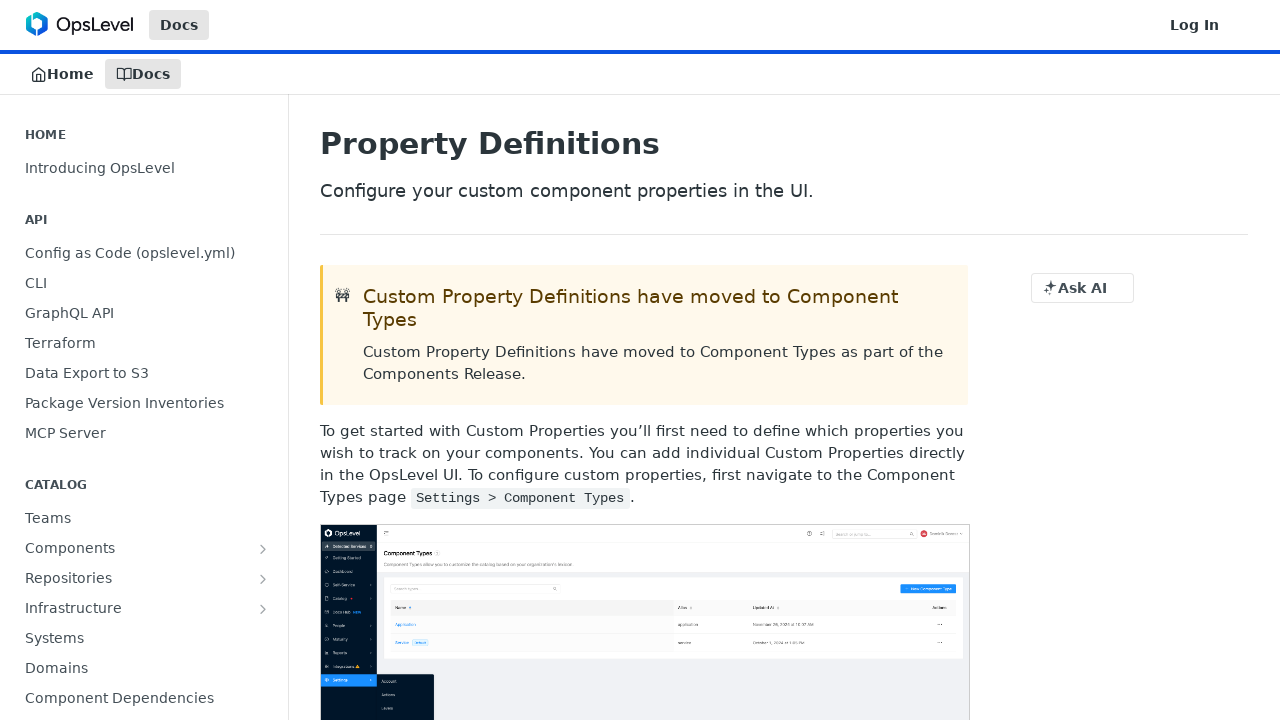

--- FILE ---
content_type: text/html; charset=utf-8
request_url: https://docs.opslevel.com/docs/property-definitions
body_size: 31656
content:
<!DOCTYPE html><html lang="en" style="" data-color-mode="system" class=" useReactApp  "><head><meta charset="utf-8"><meta name="readme-deploy" content="5.590.0"><meta name="readme-subdomain" content="opslevel"><meta name="readme-repo" content="opslevel-4bb05bd48a3e"><meta name="readme-version" content="1.0"><title>Property Definitions</title><meta name="description" content="Configure your custom component properties in the UI." data-rh="true"><meta property="og:title" content="Property Definitions" data-rh="true"><meta property="og:description" content="Configure your custom component properties in the UI." data-rh="true"><meta property="og:site_name" content="OpsLevel"><meta name="twitter:title" content="Property Definitions" data-rh="true"><meta name="twitter:description" content="Configure your custom component properties in the UI." data-rh="true"><meta name="twitter:card" content="summary_large_image"><meta name="viewport" content="width=device-width, initial-scale=1.0"><meta property="og:image" content="https://cdn.readme.io/og-image/create?type=docs&amp;title=Property%20Definitions&amp;projectTitle=OpsLevel&amp;description=Configure%20your%20custom%20component%20properties%20in%20the%20UI.&amp;logoUrl=https%3A%2F%2Ffiles.readme.io%2Fcb062fc-small-Logo-Primary.png&amp;color=%230A53E0&amp;variant=light" data-rh="true"><meta name="twitter:image" content="https://cdn.readme.io/og-image/create?type=docs&amp;title=Property%20Definitions&amp;projectTitle=OpsLevel&amp;description=Configure%20your%20custom%20component%20properties%20in%20the%20UI.&amp;logoUrl=https%3A%2F%2Ffiles.readme.io%2Fcb062fc-small-Logo-Primary.png&amp;color=%230A53E0&amp;variant=light" data-rh="true"><meta property="og:image:width" content="1200"><meta property="og:image:height" content="630"><link id="favicon" rel="shortcut icon" href="https://files.readme.io/8874233-favicon.ico" type="image/x-icon"><link rel="canonical" href="https://docs.opslevel.com/docs/property-definitions"><script src="https://cdn.readme.io/public/js/unauthorized-redirect.js?1769701181387"></script><script src="https://cdn.readme.io/public/js/cash-dom.min.js?1769701181387"></script><link data-chunk="Footer" rel="preload" as="style" href="https://cdn.readme.io/public/hub/web/Footer.7ca87f1efe735da787ba.css">
<link data-chunk="RMDX" rel="preload" as="style" href="https://cdn.readme.io/public/hub/web/RMDX.9331f322bb5b573f9d25.css">
<link data-chunk="RMDX" rel="preload" as="style" href="https://cdn.readme.io/public/hub/web/7752.3285ba3fb2d992038206.css">
<link data-chunk="Doc" rel="preload" as="style" href="https://cdn.readme.io/public/hub/web/Doc.99aa4350129973ca11a0.css">
<link data-chunk="Doc" rel="preload" as="style" href="https://cdn.readme.io/public/hub/web/5346.24ba6c3a67360a6d99aa.css">
<link data-chunk="SuperHubSearch" rel="preload" as="style" href="https://cdn.readme.io/public/hub/web/SuperHubSearch.0a07c236f7325e708425.css">
<link data-chunk="Header" rel="preload" as="style" href="https://cdn.readme.io/public/hub/web/Header.82413ef8974544a1864f.css">
<link data-chunk="Containers-EndUserContainer" rel="preload" as="style" href="https://cdn.readme.io/public/hub/web/Containers-EndUserContainer.3b855d9c94407527758f.css">
<link data-chunk="main" rel="preload" as="style" href="https://cdn.readme.io/public/hub/web/main.e535d1333e0ea1ac9c02.css">
<link data-chunk="main" rel="preload" as="style" href="https://cdn.readme.io/public/hub/web/ui-styles.8c62d2f8a6b576ec1aca.css">
<link data-chunk="main" rel="preload" as="script" href="https://cdn.readme.io/public/hub/web/main.52592d2fc9eb29c8e2b0.js">
<link data-chunk="routes-SuperHub" rel="preload" as="script" href="https://cdn.readme.io/public/hub/web/routes-SuperHub.352f6ae3496e6a32b329.js">
<link data-chunk="Containers-EndUserContainer" rel="preload" as="script" href="https://cdn.readme.io/public/hub/web/Containers-EndUserContainer.bd8e87167ddad537bf76.js">
<link data-chunk="Header" rel="preload" as="script" href="https://cdn.readme.io/public/hub/web/Header.06af58502a828bf9b23f.js">
<link data-chunk="SuperHubSearch" rel="preload" as="script" href="https://cdn.readme.io/public/hub/web/3766.649eaa2b700c2449e689.js">
<link data-chunk="SuperHubSearch" rel="preload" as="script" href="https://cdn.readme.io/public/hub/web/6123.a2ef3290db790599acca.js">
<link data-chunk="SuperHubSearch" rel="preload" as="script" href="https://cdn.readme.io/public/hub/web/6146.f99bcbc8d654cc36d7c8.js">
<link data-chunk="SuperHubSearch" rel="preload" as="script" href="https://cdn.readme.io/public/hub/web/8836.dbe2a8b6a6809625282d.js">
<link data-chunk="SuperHubSearch" rel="preload" as="script" href="https://cdn.readme.io/public/hub/web/SuperHubSearch.096cfc3639d6f9c74ec8.js">
<link data-chunk="routes-SuperHub-Routes" rel="preload" as="script" href="https://cdn.readme.io/public/hub/web/routes-SuperHub-Routes.bc9bea6baac181c4ec75.js">
<link data-chunk="Doc" rel="preload" as="script" href="https://cdn.readme.io/public/hub/web/6563.536d53a51a39205d3d9b.js">
<link data-chunk="Doc" rel="preload" as="script" href="https://cdn.readme.io/public/hub/web/6652.3900ee39f7cfe0a89511.js">
<link data-chunk="Doc" rel="preload" as="script" href="https://cdn.readme.io/public/hub/web/3781.e78b96a01630dde138be.js">
<link data-chunk="Doc" rel="preload" as="script" href="https://cdn.readme.io/public/hub/web/4581.98a46ad91ab550808446.js">
<link data-chunk="Doc" rel="preload" as="script" href="https://cdn.readme.io/public/hub/web/6349.f5fb17d5665e02ff626d.js">
<link data-chunk="Doc" rel="preload" as="script" href="https://cdn.readme.io/public/hub/web/5346.68c7edef167f51991aae.js">
<link data-chunk="Doc" rel="preload" as="script" href="https://cdn.readme.io/public/hub/web/4644.daf552d08b2238db683d.js">
<link data-chunk="Doc" rel="preload" as="script" href="https://cdn.readme.io/public/hub/web/6922.ce4a6896ba5641ccc688.js">
<link data-chunk="Doc" rel="preload" as="script" href="https://cdn.readme.io/public/hub/web/3401.488a750b8c4c56d45f56.js">
<link data-chunk="Doc" rel="preload" as="script" href="https://cdn.readme.io/public/hub/web/Doc.959d45beb93793c70b5d.js">
<link data-chunk="ConnectMetadata" rel="preload" as="script" href="https://cdn.readme.io/public/hub/web/ConnectMetadata.47a4904ddb7a63d98f7b.js">
<link data-chunk="RMDX" rel="preload" as="script" href="https://cdn.readme.io/public/hub/web/8424.7ca51ba764db137ea058.js">
<link data-chunk="RMDX" rel="preload" as="script" href="https://cdn.readme.io/public/hub/web/8956.3758e76c308f3296d797.js">
<link data-chunk="RMDX" rel="preload" as="script" href="https://cdn.readme.io/public/hub/web/8850.375069a2e833ef27cc95.js">
<link data-chunk="RMDX" rel="preload" as="script" href="https://cdn.readme.io/public/hub/web/6825.51c479bcb6c34d8905c6.js">
<link data-chunk="RMDX" rel="preload" as="script" href="https://cdn.readme.io/public/hub/web/7752.e52ce1d081d91e5774db.js">
<link data-chunk="RMDX" rel="preload" as="script" href="https://cdn.readme.io/public/hub/web/4986.fac87e41ab2b319a47b8.js">
<link data-chunk="RMDX" rel="preload" as="script" href="https://cdn.readme.io/public/hub/web/RMDX.00ef4af36b1951127c26.js">
<link data-chunk="Footer" rel="preload" as="script" href="https://cdn.readme.io/public/hub/web/Footer.dad73322159a06fdea08.js">
<link data-chunk="main" rel="stylesheet" href="https://cdn.readme.io/public/hub/web/ui-styles.8c62d2f8a6b576ec1aca.css">
<link data-chunk="main" rel="stylesheet" href="https://cdn.readme.io/public/hub/web/main.e535d1333e0ea1ac9c02.css">
<link data-chunk="Containers-EndUserContainer" rel="stylesheet" href="https://cdn.readme.io/public/hub/web/Containers-EndUserContainer.3b855d9c94407527758f.css">
<link data-chunk="Header" rel="stylesheet" href="https://cdn.readme.io/public/hub/web/Header.82413ef8974544a1864f.css">
<link data-chunk="SuperHubSearch" rel="stylesheet" href="https://cdn.readme.io/public/hub/web/SuperHubSearch.0a07c236f7325e708425.css">
<link data-chunk="Doc" rel="stylesheet" href="https://cdn.readme.io/public/hub/web/5346.24ba6c3a67360a6d99aa.css">
<link data-chunk="Doc" rel="stylesheet" href="https://cdn.readme.io/public/hub/web/Doc.99aa4350129973ca11a0.css">
<link data-chunk="RMDX" rel="stylesheet" href="https://cdn.readme.io/public/hub/web/7752.3285ba3fb2d992038206.css">
<link data-chunk="RMDX" rel="stylesheet" href="https://cdn.readme.io/public/hub/web/RMDX.9331f322bb5b573f9d25.css">
<link data-chunk="Footer" rel="stylesheet" href="https://cdn.readme.io/public/hub/web/Footer.7ca87f1efe735da787ba.css"><!-- CUSTOM CSS--><style title="rm-custom-css">:root{--project-color-primary:#0A53E0;--project-color-inverse:#fff;--recipe-button-color:#0A53E0;--recipe-button-color-hover:#062f7e;--recipe-button-color-active:#031d4e;--recipe-button-color-focus:rgba(10, 83, 224, 0.25);--recipe-button-color-disabled:#bad1fc}[id=enterprise] .ReadMeUI[is=AlgoliaSearch]{--project-color-primary:#0A53E0;--project-color-inverse:#fff}a{color:var(--color-link-primary,#0a53e0)}a:hover{color:var(--color-link-primary-darken-5,#062f7e)}a.text-muted:hover{color:var(--color-link-primary,#0a53e0)}.btn.btn-primary{background-color:#0a53e0}.btn.btn-primary:hover{background-color:#062f7e}.theme-line #hub-landing-top h2{color:#0a53e0}#hub-landing-top .btn:hover{color:#0a53e0}.theme-line #hub-landing-top .btn:hover{color:#fff}.theme-solid header#hub-header #header-top{background-color:#0a53e0}.theme-solid.header-gradient header#hub-header #header-top{background:linear-gradient(to bottom,#0a53e0,#00369d)}.theme-solid.header-custom header#hub-header #header-top{background-image:url(undefined)}.theme-line header#hub-header #header-top{border-bottom-color:#0a53e0}.theme-line header#hub-header #header-top .btn{background-color:#0a53e0}header#hub-header #header-top #header-logo{width:178px;height:40px;margin-top:0;background-image:url(https://files.readme.io/cb062fc-small-Logo-Primary.png)}#hub-subheader-parent #hub-subheader .hub-subheader-breadcrumbs .dropdown-menu a:hover{background-color:#0a53e0}#subheader-links a.active{color:#0a53e0!important;box-shadow:inset 0 -2px 0 #0a53e0}#subheader-links a:hover{color:#0a53e0!important;box-shadow:inset 0 -2px 0 #0a53e0;opacity:.7}.discussion .submit-vote.submit-vote-parent.voted a.submit-vote-button{background-color:#0a53e0}section#hub-discuss .discussion a .discuss-body h4{color:#0a53e0}section#hub-discuss .discussion a:hover .discuss-body h4{color:#062f7e}#hub-subheader-parent #hub-subheader.sticky-header.sticky{border-bottom-color:#0a53e0}#hub-subheader-parent #hub-subheader.sticky-header.sticky .search-box{border-bottom-color:#0a53e0}#hub-search-results h3 em{color:#0a53e0}.main_background,.tag-item{background:#0a53e0!important}.main_background:hover{background:#062f7e!important}.main_color{color:#0a53e0!important}.border_bottom_main_color{border-bottom:2px solid #0a53e0}.main_color_hover:hover{color:#0a53e0!important}section#hub-discuss h1{color:#0a53e0}#hub-reference .hub-api .api-definition .api-try-it-out.active{border-color:#0a53e0;background-color:#0a53e0}#hub-reference .hub-api .api-definition .api-try-it-out.active:hover{background-color:#062f7e;border-color:#062f7e}#hub-reference .hub-api .api-definition .api-try-it-out:hover{border-color:#0a53e0;color:#0a53e0}#hub-reference .hub-reference .logs .logs-empty .logs-login-button,#hub-reference .hub-reference .logs .logs-login .logs-login-button{background-color:var(--project-color-primary,#0a53e0);border-color:var(--project-color-primary,#0a53e0)}#hub-reference .hub-reference .logs .logs-empty .logs-login-button:hover,#hub-reference .hub-reference .logs .logs-login .logs-login-button:hover{background-color:#062f7e;border-color:#062f7e}#hub-reference .hub-reference .logs .logs-empty>svg>path,#hub-reference .hub-reference .logs .logs-login>svg>path{fill:#0a53e0;fill:var(--project-color-primary,#0a53e0)}#hub-reference .hub-reference .logs:last-child .logs-empty,#hub-reference .hub-reference .logs:last-child .logs-login{margin-bottom:35px}#hub-reference .hub-reference .hub-reference-section .hub-reference-left header .hub-reference-edit:hover{color:#0a53e0}.main-color-accent{border-bottom:3px solid #0a53e0;padding-bottom:8px}/*! BEGIN HUB_CUSTOM_STYLES *//*! END HUB_CUSTOM_STYLES */</style><meta name="loadedProject" content="opslevel"><script>var storedColorMode = `system` === 'system' ? window.localStorage.getItem('color-scheme') : `system`
document.querySelector('[data-color-mode]').setAttribute('data-color-mode', storedColorMode)</script><script id="config" type="application/json" data-json="{&quot;algoliaIndex&quot;:&quot;readme_search_v2&quot;,&quot;amplitude&quot;:{&quot;apiKey&quot;:&quot;dc8065a65ef83d6ad23e37aaf014fc84&quot;,&quot;enabled&quot;:true},&quot;asset_url&quot;:&quot;https://cdn.readme.io&quot;,&quot;dashDomain&quot;:&quot;dash.readme.com&quot;,&quot;domain&quot;:&quot;readme.io&quot;,&quot;domainFull&quot;:&quot;https://dash.readme.com&quot;,&quot;encryptedLocalStorageKey&quot;:&quot;ekfls-2025-03-27&quot;,&quot;fullstory&quot;:{&quot;enabled&quot;:true,&quot;orgId&quot;:&quot;FSV9A&quot;},&quot;git&quot;:{&quot;sync&quot;:{&quot;bitbucket&quot;:{&quot;installationLink&quot;:&quot;https://developer.atlassian.com/console/install/310151e6-ca1a-4a44-9af6-1b523fea0561?signature=AYABeMn9vqFkrg%2F1DrJAQxSyVf4AAAADAAdhd3Mta21zAEthcm46YXdzOmttczp1cy13ZXN0LTI6NzA5NTg3ODM1MjQzOmtleS83MDVlZDY3MC1mNTdjLTQxYjUtOWY5Yi1lM2YyZGNjMTQ2ZTcAuAECAQB4IOp8r3eKNYw8z2v%2FEq3%2FfvrZguoGsXpNSaDveR%2FF%2Fo0BHUxIjSWx71zNK2RycuMYSgAAAH4wfAYJKoZIhvcNAQcGoG8wbQIBADBoBgkqhkiG9w0BBwEwHgYJYIZIAWUDBAEuMBEEDOJgARbqndU9YM%2FRdQIBEIA7unpCah%2BIu53NA72LkkCDhNHOv%2BgRD7agXAO3jXqw0%2FAcBOB0%2F5LmpzB5f6B1HpkmsAN2i2SbsFL30nkAB2F3cy1rbXMAS2Fybjphd3M6a21zOmV1LXdlc3QtMTo3MDk1ODc4MzUyNDM6a2V5LzQ2MzBjZTZiLTAwYzMtNGRlMi04NzdiLTYyN2UyMDYwZTVjYwC4AQICAHijmwVTMt6Oj3F%2B0%2B0cVrojrS8yZ9ktpdfDxqPMSIkvHAGT%[base64]%2BMHwGCSqGSIb3DQEHBqBvMG0CAQAwaAYJKoZIhvcNAQcBMB4GCWCGSAFlAwQBLjARBAzzWhThsIgJwrr%2FY2ECARCAOxoaW9pob21lweyAfrIm6Fw7gd8D%2B%2F8LHk4rl3jjULDM35%2FVPuqBrqKunYZSVCCGNGB3RqpQJr%2FasASiAgAAAAAMAAAQAAAAAAAAAAAAAAAAAEokowLKsF1tMABEq%2BKNyJP%2F%2F%2F%2F%2FAAAAAQAAAAAAAAAAAAAAAQAAADJLzRcp6MkqKR43PUjOiRxxbxXYhLc6vFXEutK3%2BQ71yuPq4dC8pAHruOVQpvVcUSe8dptV8c7wR8BTJjv%2F%2FNe8r0g%3D&amp;product=bitbucket&quot;}}},&quot;metrics&quot;:{&quot;billingCronEnabled&quot;:&quot;true&quot;,&quot;dashUrl&quot;:&quot;https://m.readme.io&quot;,&quot;defaultUrl&quot;:&quot;https://m.readme.io&quot;,&quot;exportMaxRetries&quot;:12,&quot;wsUrl&quot;:&quot;wss://m.readme.io&quot;},&quot;micro&quot;:{&quot;baseUrl&quot;:&quot;https://micro-beta.readme.com&quot;},&quot;proxyUrl&quot;:&quot;https://try.readme.io&quot;,&quot;readmeRecaptchaSiteKey&quot;:&quot;6LesVBYpAAAAAESOCHOyo2kF9SZXPVb54Nwf3i2x&quot;,&quot;releaseVersion&quot;:&quot;5.590.0&quot;,&quot;reservedWords&quot;:{&quot;tools&quot;:[&quot;execute-request&quot;,&quot;get-code-snippet&quot;,&quot;get-endpoint&quot;,&quot;get-request-body&quot;,&quot;get-response-schema&quot;,&quot;get-server-variables&quot;,&quot;list-endpoints&quot;,&quot;list-security-schemes&quot;,&quot;list-specs&quot;,&quot;search-specs&quot;,&quot;search&quot;,&quot;fetch&quot;]},&quot;sentry&quot;:{&quot;dsn&quot;:&quot;https://3bbe57a973254129bcb93e47dc0cc46f@o343074.ingest.sentry.io/2052166&quot;,&quot;enabled&quot;:true},&quot;shMigration&quot;:{&quot;promoVideo&quot;:&quot;&quot;,&quot;forceWaitlist&quot;:false,&quot;migrationPreview&quot;:false},&quot;sslBaseDomain&quot;:&quot;readmessl.com&quot;,&quot;sslGenerationService&quot;:&quot;ssl.readmessl.com&quot;,&quot;stripePk&quot;:&quot;pk_live_5103PML2qXbDukVh7GDAkQoR4NSuLqy8idd5xtdm9407XdPR6o3bo663C1ruEGhXJjpnb2YCpj8EU1UvQYanuCjtr00t1DRCf2a&quot;,&quot;superHub&quot;:{&quot;newProjectsEnabled&quot;:true},&quot;wootric&quot;:{&quot;accountToken&quot;:&quot;NPS-122b75a4&quot;,&quot;enabled&quot;:true}}"></script></head><body class="body-none theme-line header-line header-bg-size-auto header-bg-pos-tl header-overlay-triangles reference-layout-row lumosity-normal "><div id="ssr-top"></div><div id="ssr-main"><div class="App ThemeContext ThemeContext_dark ThemeContext_classic ThemeContext_line" style="--color-primary:#0A53E0;--color-primary-inverse:#fff;--color-primary-alt:#00369d;--color-primary-darken-10:#0841af;--color-primary-darken-20:#062f7e;--color-primary-alpha-25:rgba(10, 83, 224, 0.25);--color-link-primary:#0A53E0;--color-link-primary-darken-5:#094ac8;--color-link-primary-darken-10:#0841af;--color-link-primary-darken-20:#062f7e;--color-link-primary-alpha-50:rgba(10, 83, 224, 0.5);--color-link-primary-alpha-25:rgba(10, 83, 224, 0.25);--color-link-background:rgba(10, 83, 224, 0.09);--color-link-text:#fff;--color-login-link:#018ef5;--color-login-link-text:#fff;--color-login-link-darken-10:#0171c2;--color-login-link-primary-alpha-50:rgba(1, 142, 245, 0.5)"><div class="SuperHub2RNxzk6HzHiJ"><div class="ContentWithOwlbotx4PaFDoA1KMz"><div class="ContentWithOwlbot-content2X1XexaN8Lf2"><header class="Header3zzata9F_ZPQ rm-Header_classic Header_collapsible3n0YXfOvb_Al rm-Header Header-links-buttons"><div class="rm-Header-top Header-topuTMpygDG4e1V Header-top_classic3g7Q6zoBy8zh"><div class="rm-Container rm-Container_flex"><div style="outline:none" tabindex="-1"><a href="#content" target="_self" class="Button Button_md rm-JumpTo Header-jumpTo3IWKQXmhSI5D Button_primary">Jump to Content</a></div><div class="rm-Header-left Header-leftADQdGVqx1wqU"><a class="rm-Logo Header-logo1Xy41PtkzbdG" href="https://www.opslevel.com" target="_self"><img alt="OpsLevel" class="rm-Logo-img Header-logo-img3YvV4lcGKkeb" src="https://files.readme.io/cb062fc-small-Logo-Primary.png"/></a><a aria-current="page" class="Button Button_md rm-Header-link rm-Header-top-link Button_slate_text rm-Header-top-link_active Header-link2tXYTgXq85zW active" href="/docs" target="_self">Docs</a></div><div class="rm-Header-left Header-leftADQdGVqx1wqU Header-left_mobile1RG-X93lx6PF"><div><button aria-label="Toggle navigation menu" class="icon-menu menu3d6DYNDa3tk5" type="button"></button><div class=""><div class="Flyout95xhYIIoTKtc undefined rm-Flyout" data-testid="flyout"><div class="MobileFlyout1hHJpUd-nYkd"><a class="rm-MobileFlyout-item NavItem-item1gDDTqaXGhm1 NavItem-item_mobile1qG3gd-Mkck- " href="/" target="_self"><i class="icon-landing-page-2 NavItem-badge1qOxpfTiALoz rm-Header-bottom-link-icon"></i><span class="NavItem-textSlZuuL489uiw">Home</span></a><a aria-current="page" class="rm-MobileFlyout-item NavItem-item1gDDTqaXGhm1 NavItem-item_mobile1qG3gd-Mkck-  active" href="/docs" target="_self"><i class="icon-guides NavItem-badge1qOxpfTiALoz rm-Header-bottom-link-icon"></i><span class="NavItem-textSlZuuL489uiw">Docs</span></a><hr class="MobileFlyout-divider10xf7R2X1MeW"/><a aria-current="page" class="rm-MobileFlyout-item NavItem-item1gDDTqaXGhm1 NavItem-item_mobile1qG3gd-Mkck- NavItem_dropdown-muted1xJVuczwGc74 active" href="/docs" target="_self">Docs</a><a class="rm-MobileFlyout-item NavItem-item1gDDTqaXGhm1 NavItem-item_mobile1qG3gd-Mkck- NavItem_dropdown-muted1xJVuczwGc74" href="/login?redirect_uri=/docs/property-definitions" target="_self" to="/login?redirect_uri=/docs/property-definitions">Log In</a><a class="MobileFlyout-logo3Lq1eTlk1K76 Header-logo1Xy41PtkzbdG rm-Logo" href="https://www.opslevel.com" target="_self"><img alt="OpsLevel" class="Header-logo-img3YvV4lcGKkeb rm-Logo-img" src="https://files.readme.io/cb062fc-small-Logo-Primary.png"/></a></div></div></div></div><div class="Header-left-nav2xWPWMNHOGf_"><i aria-hidden="true" class="icon-guides Header-left-nav-icon10glJKFwewOv"></i>Docs</div></div><div class="rm-Header-right Header-right21PC2XTT6aMg"><span class="Header-right_desktop14ja01RUQ7HE"><a href="/login?redirect_uri=/docs/property-definitions" target="_self" class="Button Button_md Header-link2tXYTgXq85zW NavItem2xSfFaVqfRjy NavItem_mdrYO3ChA2kYvP rm-Header-top-link rm-Header-top-link_login Button_primary_ghost Button_primary">Log In</a></span><div class="Header-searchtb6Foi0-D9Vx"><button aria-label="Search ⌘k" class="rm-SearchToggle" data-symbol="⌘"><div class="rm-SearchToggle-icon icon-search1"></div></button></div><div class="ThemeToggle-wrapper1ZcciJoF3Lq3 Dropdown Dropdown_closed" data-testid="dropdown-container"><button aria-label="Toggle color scheme" id="ThemeToggle-button-static-id-placeholder" aria-haspopup="dialog" class="Button Button_sm rm-ThemeToggle ThemeToggle2xLp9tbEJ0XB Dropdown-toggle Button_primary_ghost Button_primary" type="button"><svg aria-labelledby="ThemeToggle-button-static-id-placeholder" class="Icon ThemeToggle-Icon22I6nqvxacln ThemeToggle-Icon_active2ocLaPY47U28" role="img" viewBox="0 0 24 24"><path class="ThemeToggle-Icon-raysbSO3FKsq2hn" d="M12 2v2"></path><path d="M14.837 16.385a6 6 0 1 1-7.223-7.222c.624-.147.97.66.715 1.248a4 4 0 0 0 5.26 5.259c.589-.255 1.396.09 1.248.715"></path><path d="M16 12a4 4 0 0 0-4-4"></path><path class="ThemeToggle-Icon-raysbSO3FKsq2hn" d="m19 5-1.256 1.256"></path><path class="ThemeToggle-Icon-raysbSO3FKsq2hn" d="M20 12h2"></path></svg><svg aria-labelledby="ThemeToggle-button-static-id-placeholder" class="Icon ThemeToggle-Icon22I6nqvxacln ThemeToggle-Icon_dark3c1eP_qTU7uF" role="img" viewBox="0 0 24 24"><path d="M19 14.79C18.8427 16.4922 18.2039 18.1144 17.1582 19.4668C16.1126 20.8192 14.7035 21.8458 13.0957 22.4265C11.4879 23.0073 9.74798 23.1181 8.0795 22.7461C6.41102 22.3741 4.88299 21.5345 3.67423 20.3258C2.46546 19.117 1.62594 17.589 1.25391 15.9205C0.881876 14.252 0.992717 12.5121 1.57346 10.9043C2.1542 9.29651 3.18083 7.88737 4.53321 6.84175C5.8856 5.79614 7.5078 5.15731 9.21 5C8.21341 6.34827 7.73385 8.00945 7.85853 9.68141C7.98322 11.3534 8.70386 12.9251 9.8894 14.1106C11.0749 15.2961 12.6466 16.0168 14.3186 16.1415C15.9906 16.2662 17.6517 15.7866 19 14.79Z"></path><path class="ThemeToggle-Icon-star2kOSzvXrVCbT" d="M18.3707 1C18.3707 3.22825 16.2282 5.37069 14 5.37069C16.2282 5.37069 18.3707 7.51313 18.3707 9.74138C18.3707 7.51313 20.5132 5.37069 22.7414 5.37069C20.5132 5.37069 18.3707 3.22825 18.3707 1Z"></path></svg><svg aria-labelledby="ThemeToggle-button-static-id-placeholder" class="Icon ThemeToggle-Icon22I6nqvxacln" role="img" viewBox="0 0 24 24"><path class="ThemeToggle-Icon-raysbSO3FKsq2hn" d="M12 1V3"></path><path class="ThemeToggle-Icon-raysbSO3FKsq2hn" d="M18.36 5.64L19.78 4.22"></path><path class="ThemeToggle-Icon-raysbSO3FKsq2hn" d="M21 12H23"></path><path class="ThemeToggle-Icon-raysbSO3FKsq2hn" d="M18.36 18.36L19.78 19.78"></path><path class="ThemeToggle-Icon-raysbSO3FKsq2hn" d="M12 21V23"></path><path class="ThemeToggle-Icon-raysbSO3FKsq2hn" d="M4.22 19.78L5.64 18.36"></path><path class="ThemeToggle-Icon-raysbSO3FKsq2hn" d="M1 12H3"></path><path class="ThemeToggle-Icon-raysbSO3FKsq2hn" d="M4.22 4.22L5.64 5.64"></path><path d="M12 17C14.7614 17 17 14.7614 17 12C17 9.23858 14.7614 7 12 7C9.23858 7 7 9.23858 7 12C7 14.7614 9.23858 17 12 17Z"></path></svg></button></div></div></div></div><div class="Header-bottom2eLKOFXMEmh5 Header-bottom_classic rm-Header-bottom"><div class="rm-Container rm-Container_flex"><nav aria-label="Primary navigation" class="Header-leftADQdGVqx1wqU Header-subnavnVH8URdkgvEl" role="navigation"><a class="Button Button_md rm-Header-link rm-Header-bottom-link Button_slate_text Header-bottom-link_mobile " href="/" target="_self"><i class="icon-landing-page-2 rm-Header-bottom-link-icon"></i><span>Home</span></a><a aria-current="page" class="Button Button_md rm-Header-link rm-Header-bottom-link Button_slate_text Header-bottom-link_mobile  active" href="/docs" target="_self"><i class="icon-guides rm-Header-bottom-link-icon"></i><span>Docs</span></a><div class="Header-subnav-tabyNLkcOA6xAra" style="transform:translateX(0px);width:0"></div></nav><button align="center" justify="between" style="--flex-gap:var(--xs)" class="Button Button_sm Flex Flex_row MobileSubnav1DsTfasXloM2 Button_contrast Button_contrast_outline" type="button"><span class="Button-label">Property Definitions</span><span class="IconWrapper Icon-wrapper2z2wVIeGsiUy"><span class="Icon3_D2ysxFZ_ll Icon-empty6PuNZVw0joPv" style="--icon-color:inherit;--icon-size:inherit;--icon-stroke-width:2px"></span></span></button></div></div><div class="hub-search-results--reactApp " id="hub-search-results"><div class="hub-container"><div class="modal-backdrop rm-SearchModal" role="button" tabindex="0"><div aria-label="Search Dialog" class="SuperHubSearchI_obvfvvQi4g" id="AppSearch" role="tabpanel" tabindex="0"><div data-focus-guard="true" tabindex="-1" style="width:1px;height:0px;padding:0;overflow:hidden;position:fixed;top:1px;left:1px"></div><div data-focus-lock-disabled="disabled" class="SuperHubSearch-container2BhYey2XE-Ij"><div class="SuperHubSearch-col1km8vLFgOaYj"><div class="SearchBoxnZBxftziZGcz"><input aria-label="Search" autoCapitalize="off" autoComplete="off" autoCorrect="off" spellcheck="false" tabindex="0" aria-required="false" class="Input Input_md SearchBox-inputR4jffU8l10iF" type="search" value=""/></div><div class="SearchTabs3rNhUK3HjrRJ"><div class="Tabs Tabs-list" role="tablist"><div aria-label="All" aria-selected="true" class="SearchTabs-tab1TrpmhQv840T Tabs-listItem Tabs-listItem_active" role="tab" tabindex="1"><span class="SearchTabs-tab1TrpmhQv840T"><span class="IconWrapper Icon-wrapper2z2wVIeGsiUy"><span class="Icon3_D2ysxFZ_ll Icon-empty6PuNZVw0joPv icon" style="--icon-color:inherit;--icon-size:inherit;--icon-stroke-width:2px"></span></span>All</span></div><div aria-label="Pages" aria-selected="false" class="SearchTabs-tab1TrpmhQv840T Tabs-listItem" role="tab" tabindex="1"><span class="SearchTabs-tab1TrpmhQv840T"><span class="IconWrapper Icon-wrapper2z2wVIeGsiUy"><span class="Icon3_D2ysxFZ_ll Icon-empty6PuNZVw0joPv icon" style="--icon-color:inherit;--icon-size:inherit;--icon-stroke-width:2px"></span></span>Pages</span></div></div></div><div class="rm-SearchModal-empty SearchResults35_kFOb1zvxX SearchResults_emptyiWzyXErtNcQJ"><span class="IconWrapper Icon-wrapper2z2wVIeGsiUy"><span class="Icon3_D2ysxFZ_ll Icon-empty6PuNZVw0joPv rm-SearchModal-empty-icon icon icon-search" style="--icon-color:inherit;--icon-size:var(--icon-md);--icon-stroke-width:2px"></span></span><h6 class="Title Title6 rm-SearchModal-empty-text">Start typing to search…</h6></div></div></div><div data-focus-guard="true" tabindex="-1" style="width:1px;height:0px;padding:0;overflow:hidden;position:fixed;top:1px;left:1px"></div></div></div></div></div></header><main class="SuperHubDoc3Z-1XSVTg-Q1 rm-Guides" id="content"><div class="SuperHubDoc-container2RY1FPE4Ewze rm-Container rm-Container_flex"><nav aria-label="Secondary navigation" class="rm-Sidebar hub-sidebar reference-redesign Nav3C5f8FcjkaHj rm-Sidebar_guides" id="hub-sidebar" role="navigation"><div class="Sidebar1t2G1ZJq-vU1 rm-Sidebar hub-sidebar-content"><section class="Sidebar-listWrapper6Q9_yUrG906C rm-Sidebar-section"><h2 class="Sidebar-headingTRQyOa2pk0gh rm-Sidebar-heading">Home</h2><ul class="Sidebar-list_sidebarLayout3RaX72iQNOEI Sidebar-list3cZWQLaBf9k8 rm-Sidebar-list"><li class="Sidebar-item23D-2Kd61_k3"><a class="Sidebar-link2Dsha-r-GKh2 childless text-wrap rm-Sidebar-link" target="_self" href="/docs/introducing-opslevel"><span class="Sidebar-link-textLuTE1ySm4Kqn"><span class="Sidebar-link-text_label1gCT_uPnx7Gu">Introducing OpsLevel</span></span></a></li></ul></section><section class="Sidebar-listWrapper6Q9_yUrG906C rm-Sidebar-section"><h2 class="Sidebar-headingTRQyOa2pk0gh rm-Sidebar-heading">API</h2><ul class="Sidebar-list_sidebarLayout3RaX72iQNOEI Sidebar-list3cZWQLaBf9k8 rm-Sidebar-list"><li class="Sidebar-item23D-2Kd61_k3"><a class="Sidebar-link2Dsha-r-GKh2 childless text-wrap rm-Sidebar-link" target="_self" href="/docs/opslevel-yml"><span class="Sidebar-link-textLuTE1ySm4Kqn"><span class="Sidebar-link-text_label1gCT_uPnx7Gu">Config as Code (opslevel.yml)</span></span></a></li><li class="Sidebar-item23D-2Kd61_k3"><a class="Sidebar-link2Dsha-r-GKh2 childless text-wrap rm-Sidebar-link" target="_self" href="/docs/cli"><span class="Sidebar-link-textLuTE1ySm4Kqn"><span class="Sidebar-link-text_label1gCT_uPnx7Gu">CLI</span></span></a></li><li class="Sidebar-item23D-2Kd61_k3"><a class="Sidebar-link2Dsha-r-GKh2 childless text-wrap rm-Sidebar-link" target="_self" href="/docs/graphql"><span class="Sidebar-link-textLuTE1ySm4Kqn"><span class="Sidebar-link-text_label1gCT_uPnx7Gu">GraphQL API</span></span></a></li><li class="Sidebar-item23D-2Kd61_k3"><a class="Sidebar-link2Dsha-r-GKh2 childless text-wrap rm-Sidebar-link" target="_self" href="/docs/terraform"><span class="Sidebar-link-textLuTE1ySm4Kqn"><span class="Sidebar-link-text_label1gCT_uPnx7Gu">Terraform</span></span></a></li><li class="Sidebar-item23D-2Kd61_k3"><a class="Sidebar-link2Dsha-r-GKh2 childless text-wrap rm-Sidebar-link" target="_self" href="/docs/data-export"><span class="Sidebar-link-textLuTE1ySm4Kqn"><span class="Sidebar-link-text_label1gCT_uPnx7Gu">Data Export to S3</span></span></a></li><li class="Sidebar-item23D-2Kd61_k3"><a class="Sidebar-link2Dsha-r-GKh2 childless text-wrap rm-Sidebar-link" target="_self" href="/docs/package-versions"><span class="Sidebar-link-textLuTE1ySm4Kqn"><span class="Sidebar-link-text_label1gCT_uPnx7Gu">Package Version Inventories</span></span></a></li><li class="Sidebar-item23D-2Kd61_k3"><a class="Sidebar-link2Dsha-r-GKh2 childless text-wrap rm-Sidebar-link" target="_self" href="/docs/mcp"><span class="Sidebar-link-textLuTE1ySm4Kqn"><span class="Sidebar-link-text_label1gCT_uPnx7Gu">MCP Server</span></span></a></li></ul></section><section class="Sidebar-listWrapper6Q9_yUrG906C rm-Sidebar-section"><h2 class="Sidebar-headingTRQyOa2pk0gh rm-Sidebar-heading">Catalog</h2><ul class="Sidebar-list_sidebarLayout3RaX72iQNOEI Sidebar-list3cZWQLaBf9k8 rm-Sidebar-list"><li class="Sidebar-item23D-2Kd61_k3"><a class="Sidebar-link2Dsha-r-GKh2 childless text-wrap rm-Sidebar-link" target="_self" href="/docs/teams"><span class="Sidebar-link-textLuTE1ySm4Kqn"><span class="Sidebar-link-text_label1gCT_uPnx7Gu">Teams</span></span></a></li><li class="Sidebar-item23D-2Kd61_k3"><a class="Sidebar-link2Dsha-r-GKh2 Sidebar-link_parent text-wrap rm-Sidebar-link" target="_self" href="/docs/components"><span class="Sidebar-link-textLuTE1ySm4Kqn"><span class="Sidebar-link-text_label1gCT_uPnx7Gu">Components</span></span><button aria-expanded="false" aria-label="Show subpages for Components" class="Sidebar-link-buttonWrapper3hnFHNku8_BJ" type="button"><i aria-hidden="true" class="Sidebar-link-iconnjiqEiZlPn0W Sidebar-link-expandIcon2yVH6SarI6NW icon-chevron-rightward"></i></button></a><ul class="subpages Sidebar-list3cZWQLaBf9k8 rm-Sidebar-list"><li class="Sidebar-item23D-2Kd61_k3"><a class="Sidebar-link2Dsha-r-GKh2 childless subpage text-wrap rm-Sidebar-link" target="_self" href="/docs/relationship-definitions"><span class="Sidebar-link-textLuTE1ySm4Kqn"><span class="Sidebar-link-text_label1gCT_uPnx7Gu">Relationships</span></span></a></li><li class="Sidebar-item23D-2Kd61_k3"><a class="Sidebar-link2Dsha-r-GKh2 childless subpage text-wrap rm-Sidebar-link" target="_self" href="/docs/infrastructure-components"><span class="Sidebar-link-textLuTE1ySm4Kqn"><span class="Sidebar-link-text_label1gCT_uPnx7Gu">Infrastructure Components</span></span></a></li></ul></li><li class="Sidebar-item23D-2Kd61_k3"><a class="Sidebar-link2Dsha-r-GKh2 Sidebar-link_parent text-wrap rm-Sidebar-link" target="_self" href="/docs/repositories"><span class="Sidebar-link-textLuTE1ySm4Kqn"><span class="Sidebar-link-text_label1gCT_uPnx7Gu">Repositories</span></span><button aria-expanded="false" aria-label="Show subpages for Repositories" class="Sidebar-link-buttonWrapper3hnFHNku8_BJ" type="button"><i aria-hidden="true" class="Sidebar-link-iconnjiqEiZlPn0W Sidebar-link-expandIcon2yVH6SarI6NW icon-chevron-rightward"></i></button></a><ul class="subpages Sidebar-list3cZWQLaBf9k8 rm-Sidebar-list"><li class="Sidebar-item23D-2Kd61_k3"><a class="Sidebar-link2Dsha-r-GKh2 childless subpage text-wrap rm-Sidebar-link" target="_self" href="/docs/service-connections"><span class="Sidebar-link-textLuTE1ySm4Kqn"><span class="Sidebar-link-text_label1gCT_uPnx7Gu">Connecting Repositories to Software Components (prev. Services)</span></span></a></li></ul></li><li class="Sidebar-item23D-2Kd61_k3"><a class="Sidebar-link2Dsha-r-GKh2 Sidebar-link_parent text-wrap rm-Sidebar-link" target="_self" href="/docs/infrastructure"><span class="Sidebar-link-textLuTE1ySm4Kqn"><span class="Sidebar-link-text_label1gCT_uPnx7Gu">Infrastructure</span></span><button aria-expanded="false" aria-label="Show subpages for Infrastructure" class="Sidebar-link-buttonWrapper3hnFHNku8_BJ" type="button"><i aria-hidden="true" class="Sidebar-link-iconnjiqEiZlPn0W Sidebar-link-expandIcon2yVH6SarI6NW icon-chevron-rightward"></i></button></a><ul class="subpages Sidebar-list3cZWQLaBf9k8 rm-Sidebar-list"><li class="Sidebar-item23D-2Kd61_k3"><a class="Sidebar-link2Dsha-r-GKh2 childless subpage text-wrap rm-Sidebar-link" target="_self" href="/docs/import-infrastructure-objects-via-aws"><span class="Sidebar-link-textLuTE1ySm4Kqn"><span class="Sidebar-link-text_label1gCT_uPnx7Gu">Import Infrastructure Objects via AWS</span></span></a></li><li class="Sidebar-item23D-2Kd61_k3"><a class="Sidebar-link2Dsha-r-GKh2 childless subpage text-wrap rm-Sidebar-link" target="_self" href="/docs/import-infrastructure-objects-via-azure"><span class="Sidebar-link-textLuTE1ySm4Kqn"><span class="Sidebar-link-text_label1gCT_uPnx7Gu">Import Infrastructure Objects via Azure</span></span></a></li><li class="Sidebar-item23D-2Kd61_k3"><a class="Sidebar-link2Dsha-r-GKh2 childless subpage text-wrap rm-Sidebar-link" target="_self" href="/docs/import-infrastructure-objects-via-google"><span class="Sidebar-link-textLuTE1ySm4Kqn"><span class="Sidebar-link-text_label1gCT_uPnx7Gu">Import Infrastructure Objects via Google Cloud</span></span></a></li><li class="Sidebar-item23D-2Kd61_k3"><a class="Sidebar-link2Dsha-r-GKh2 childless subpage text-wrap rm-Sidebar-link" target="_self" href="/docs/import-infrastructure-objects-via-api"><span class="Sidebar-link-textLuTE1ySm4Kqn"><span class="Sidebar-link-text_label1gCT_uPnx7Gu">Import Infrastructure Objects via API</span></span></a></li></ul></li><li class="Sidebar-item23D-2Kd61_k3"><a class="Sidebar-link2Dsha-r-GKh2 childless text-wrap rm-Sidebar-link" target="_self" href="/docs/systems"><span class="Sidebar-link-textLuTE1ySm4Kqn"><span class="Sidebar-link-text_label1gCT_uPnx7Gu">Systems</span></span></a></li><li class="Sidebar-item23D-2Kd61_k3"><a class="Sidebar-link2Dsha-r-GKh2 childless text-wrap rm-Sidebar-link" target="_self" href="/docs/domains"><span class="Sidebar-link-textLuTE1ySm4Kqn"><span class="Sidebar-link-text_label1gCT_uPnx7Gu">Domains</span></span></a></li><li class="Sidebar-item23D-2Kd61_k3"><a class="Sidebar-link2Dsha-r-GKh2 childless text-wrap rm-Sidebar-link" target="_self" href="/docs/service-dependencies"><span class="Sidebar-link-textLuTE1ySm4Kqn"><span class="Sidebar-link-text_label1gCT_uPnx7Gu">Component Dependencies</span></span></a></li><li class="Sidebar-item23D-2Kd61_k3"><a class="Sidebar-link2Dsha-r-GKh2 Sidebar-link_parent text-wrap rm-Sidebar-link" target="_self" href="/docs/custom-properties"><span class="Sidebar-link-textLuTE1ySm4Kqn"><span class="Sidebar-link-text_label1gCT_uPnx7Gu">Custom Properties</span></span><button aria-expanded="false" aria-label="Show subpages for Custom Properties" class="Sidebar-link-buttonWrapper3hnFHNku8_BJ" type="button"><i aria-hidden="true" class="Sidebar-link-iconnjiqEiZlPn0W Sidebar-link-expandIcon2yVH6SarI6NW icon-chevron-rightward"></i></button></a><ul class="subpages Sidebar-list3cZWQLaBf9k8 rm-Sidebar-list"><li class="Sidebar-item23D-2Kd61_k3"><a aria-current="page" class="Sidebar-link2Dsha-r-GKh2 childless subpage text-wrap rm-Sidebar-link active" target="_self" href="/docs/property-definitions"><span class="Sidebar-link-textLuTE1ySm4Kqn"><span class="Sidebar-link-text_label1gCT_uPnx7Gu">Property Definitions</span></span></a></li><li class="Sidebar-item23D-2Kd61_k3"><a class="Sidebar-link2Dsha-r-GKh2 childless subpage text-wrap rm-Sidebar-link" target="_self" href="/docs/property-schema"><span class="Sidebar-link-textLuTE1ySm4Kqn"><span class="Sidebar-link-text_label1gCT_uPnx7Gu">Property Schema</span></span></a></li><li class="Sidebar-item23D-2Kd61_k3"><a class="Sidebar-link2Dsha-r-GKh2 childless subpage text-wrap rm-Sidebar-link" target="_self" href="/docs/assigning-service-properties"><span class="Sidebar-link-textLuTE1ySm4Kqn"><span class="Sidebar-link-text_label1gCT_uPnx7Gu">Assigning Component Properties</span></span></a></li><li class="Sidebar-item23D-2Kd61_k3"><a class="Sidebar-link2Dsha-r-GKh2 childless subpage text-wrap rm-Sidebar-link" target="_self" href="/docs/advanced-usage-and-reference"><span class="Sidebar-link-textLuTE1ySm4Kqn"><span class="Sidebar-link-text_label1gCT_uPnx7Gu">Advanced Usage and Reference</span></span></a></li></ul></li></ul></section><section class="Sidebar-listWrapper6Q9_yUrG906C rm-Sidebar-section"><h2 class="Sidebar-headingTRQyOa2pk0gh rm-Sidebar-heading">Single Sign On</h2><ul class="Sidebar-list_sidebarLayout3RaX72iQNOEI Sidebar-list3cZWQLaBf9k8 rm-Sidebar-list"><li class="Sidebar-item23D-2Kd61_k3"><a class="Sidebar-link2Dsha-r-GKh2 childless text-wrap rm-Sidebar-link" target="_self" href="/docs/auth0"><span class="Sidebar-link-textLuTE1ySm4Kqn"><span class="Sidebar-link-text_label1gCT_uPnx7Gu">SSO with Auth0</span></span></a></li><li class="Sidebar-item23D-2Kd61_k3"><a class="Sidebar-link2Dsha-r-GKh2 childless text-wrap rm-Sidebar-link" target="_self" href="/docs/google"><span class="Sidebar-link-textLuTE1ySm4Kqn"><span class="Sidebar-link-text_label1gCT_uPnx7Gu">SSO with Google G Suite</span></span></a></li><li class="Sidebar-item23D-2Kd61_k3"><a class="Sidebar-link2Dsha-r-GKh2 childless text-wrap rm-Sidebar-link" target="_self" href="/docs/microsoft-entra-id-sso"><span class="Sidebar-link-textLuTE1ySm4Kqn"><span class="Sidebar-link-text_label1gCT_uPnx7Gu">SSO with Microsoft Entra ID (Azure Active Directory)</span></span></a></li><li class="Sidebar-item23D-2Kd61_k3"><a class="Sidebar-link2Dsha-r-GKh2 childless text-wrap rm-Sidebar-link" target="_self" href="/docs/okta"><span class="Sidebar-link-textLuTE1ySm4Kqn"><span class="Sidebar-link-text_label1gCT_uPnx7Gu">SSO with Okta</span></span></a></li><li class="Sidebar-item23D-2Kd61_k3"><a class="Sidebar-link2Dsha-r-GKh2 childless text-wrap rm-Sidebar-link" target="_self" href="/docs/sso-with-onelogin"><span class="Sidebar-link-textLuTE1ySm4Kqn"><span class="Sidebar-link-text_label1gCT_uPnx7Gu">SSO with OneLogin</span></span></a></li><li class="Sidebar-item23D-2Kd61_k3"><a class="Sidebar-link2Dsha-r-GKh2 childless text-wrap rm-Sidebar-link" target="_self" href="/docs/saml"><span class="Sidebar-link-textLuTE1ySm4Kqn"><span class="Sidebar-link-text_label1gCT_uPnx7Gu">SSO with other SAML Providers</span></span></a></li></ul></section><section class="Sidebar-listWrapper6Q9_yUrG906C rm-Sidebar-section"><h2 class="Sidebar-headingTRQyOa2pk0gh rm-Sidebar-heading">User Management</h2><ul class="Sidebar-list_sidebarLayout3RaX72iQNOEI Sidebar-list3cZWQLaBf9k8 rm-Sidebar-list"><li class="Sidebar-item23D-2Kd61_k3"><a class="Sidebar-link2Dsha-r-GKh2 childless text-wrap rm-Sidebar-link" target="_self" href="/docs/inviting-users"><span class="Sidebar-link-textLuTE1ySm4Kqn"><span class="Sidebar-link-text_label1gCT_uPnx7Gu">Inviting Users</span></span></a></li><li class="Sidebar-item23D-2Kd61_k3"><a class="Sidebar-link2Dsha-r-GKh2 childless text-wrap rm-Sidebar-link" target="_self" href="/docs/okta-user-provisioning-with-scim"><span class="Sidebar-link-textLuTE1ySm4Kqn"><span class="Sidebar-link-text_label1gCT_uPnx7Gu">Okta User Provisioning with SCIM</span></span></a></li><li class="Sidebar-item23D-2Kd61_k3"><a class="Sidebar-link2Dsha-r-GKh2 childless text-wrap rm-Sidebar-link" target="_self" href="/docs/user-provisioning-with-scim"><span class="Sidebar-link-textLuTE1ySm4Kqn"><span class="Sidebar-link-text_label1gCT_uPnx7Gu">User Provisioning with SCIM</span></span></a></li><li class="Sidebar-item23D-2Kd61_k3"><a class="Sidebar-link2Dsha-r-GKh2 childless text-wrap rm-Sidebar-link" target="_self" href="/docs/entra-id-user-provisioning-with-scim"><span class="Sidebar-link-textLuTE1ySm4Kqn"><span class="Sidebar-link-text_label1gCT_uPnx7Gu">Microsoft Entra ID (Previously Azure Active Directory) User Provisioning with SCIM</span></span></a></li><li class="Sidebar-item23D-2Kd61_k3"><a class="Sidebar-link2Dsha-r-GKh2 childless text-wrap rm-Sidebar-link" target="_self" href="/docs/github-teams-sync"><span class="Sidebar-link-textLuTE1ySm4Kqn"><span class="Sidebar-link-text_label1gCT_uPnx7Gu">GitHub Teams Integration</span></span></a></li><li class="Sidebar-item23D-2Kd61_k3"><a class="Sidebar-link2Dsha-r-GKh2 childless text-wrap rm-Sidebar-link" target="_self" href="/docs/onelogin-user-provisioning-with-scim"><span class="Sidebar-link-textLuTE1ySm4Kqn"><span class="Sidebar-link-text_label1gCT_uPnx7Gu">OneLogin User Provisioning with SCIM</span></span></a></li></ul></section><section class="Sidebar-listWrapper6Q9_yUrG906C rm-Sidebar-section"><h2 class="Sidebar-headingTRQyOa2pk0gh rm-Sidebar-heading">Roles</h2><ul class="Sidebar-list_sidebarLayout3RaX72iQNOEI Sidebar-list3cZWQLaBf9k8 rm-Sidebar-list"><li class="Sidebar-item23D-2Kd61_k3"><a class="Sidebar-link2Dsha-r-GKh2 childless text-wrap rm-Sidebar-link" target="_self" href="/docs/roles"><span class="Sidebar-link-textLuTE1ySm4Kqn"><span class="Sidebar-link-text_label1gCT_uPnx7Gu">User Roles</span></span></a></li></ul></section><section class="Sidebar-listWrapper6Q9_yUrG906C rm-Sidebar-section"><h2 class="Sidebar-headingTRQyOa2pk0gh rm-Sidebar-heading">Component Maturity</h2><ul class="Sidebar-list_sidebarLayout3RaX72iQNOEI Sidebar-list3cZWQLaBf9k8 rm-Sidebar-list"><li class="Sidebar-item23D-2Kd61_k3"><a class="Sidebar-link2Dsha-r-GKh2 childless text-wrap rm-Sidebar-link" target="_self" href="/docs/getting-started-with-rubrics"><span class="Sidebar-link-textLuTE1ySm4Kqn"><span class="Sidebar-link-text_label1gCT_uPnx7Gu">Getting Started with Rubrics</span></span></a></li><li class="Sidebar-item23D-2Kd61_k3"><a class="Sidebar-link2Dsha-r-GKh2 childless text-wrap rm-Sidebar-link" target="_self" href="/docs/scorecards"><span class="Sidebar-link-textLuTE1ySm4Kqn"><span class="Sidebar-link-text_label1gCT_uPnx7Gu">Scorecards</span></span></a></li><li class="Sidebar-item23D-2Kd61_k3"><a class="Sidebar-link2Dsha-r-GKh2 childless text-wrap rm-Sidebar-link" target="_self" href="/docs/checks-and-filters"><span class="Sidebar-link-textLuTE1ySm4Kqn"><span class="Sidebar-link-text_label1gCT_uPnx7Gu">Checks and Filters</span></span></a></li><li class="Sidebar-item23D-2Kd61_k3"><a class="Sidebar-link2Dsha-r-GKh2 childless text-wrap rm-Sidebar-link" target="_self" href="/docs/categories-and-levels"><span class="Sidebar-link-textLuTE1ySm4Kqn"><span class="Sidebar-link-text_label1gCT_uPnx7Gu">Categories and Levels</span></span></a></li><li class="Sidebar-item23D-2Kd61_k3"><a class="Sidebar-link2Dsha-r-GKh2 childless text-wrap rm-Sidebar-link" target="_self" href="/docs/service-level-badges"><span class="Sidebar-link-textLuTE1ySm4Kqn"><span class="Sidebar-link-text_label1gCT_uPnx7Gu">Service Level Badges</span></span></a></li><li class="Sidebar-item23D-2Kd61_k3"><a class="Sidebar-link2Dsha-r-GKh2 childless text-wrap rm-Sidebar-link" target="_self" href="/docs/maturity-report"><span class="Sidebar-link-textLuTE1ySm4Kqn"><span class="Sidebar-link-text_label1gCT_uPnx7Gu">Maturity Report</span></span></a></li></ul></section><section class="Sidebar-listWrapper6Q9_yUrG906C rm-Sidebar-section"><h2 class="Sidebar-headingTRQyOa2pk0gh rm-Sidebar-heading">Service Creation</h2><ul class="Sidebar-list_sidebarLayout3RaX72iQNOEI Sidebar-list3cZWQLaBf9k8 rm-Sidebar-list"><li class="Sidebar-item23D-2Kd61_k3"><a class="Sidebar-link2Dsha-r-GKh2 childless text-wrap rm-Sidebar-link" target="_self" href="/docs/getting-started-with-service-creation"><span class="Sidebar-link-textLuTE1ySm4Kqn"><span class="Sidebar-link-text_label1gCT_uPnx7Gu">Getting Started with Service Creation</span></span></a></li><li class="Sidebar-item23D-2Kd61_k3"><a class="Sidebar-link2Dsha-r-GKh2 childless text-wrap rm-Sidebar-link" target="_self" href="/docs/detailed-guide-to-service-creation"><span class="Sidebar-link-textLuTE1ySm4Kqn"><span class="Sidebar-link-text_label1gCT_uPnx7Gu">Detailed Guide to Service Creation</span></span></a></li><li class="Sidebar-item23D-2Kd61_k3"><a class="Sidebar-link2Dsha-r-GKh2 childless text-wrap rm-Sidebar-link" target="_self" href="/docs/service-creation-webhook-context-schema"><span class="Sidebar-link-textLuTE1ySm4Kqn"><span class="Sidebar-link-text_label1gCT_uPnx7Gu">Service Creation Webhook Context Schema</span></span></a></li></ul></section><section class="Sidebar-listWrapper6Q9_yUrG906C rm-Sidebar-section"><h2 class="Sidebar-headingTRQyOa2pk0gh rm-Sidebar-heading">Campaigns</h2><ul class="Sidebar-list_sidebarLayout3RaX72iQNOEI Sidebar-list3cZWQLaBf9k8 rm-Sidebar-list"><li class="Sidebar-item23D-2Kd61_k3"><a class="Sidebar-link2Dsha-r-GKh2 childless text-wrap rm-Sidebar-link" target="_self" href="/docs/getting-started-with-campaigns"><span class="Sidebar-link-textLuTE1ySm4Kqn"><span class="Sidebar-link-text_label1gCT_uPnx7Gu">Getting Started with Campaigns</span></span></a></li><li class="Sidebar-item23D-2Kd61_k3"><a class="Sidebar-link2Dsha-r-GKh2 childless text-wrap rm-Sidebar-link" target="_self" href="/docs/lifecycle-of-a-campaign"><span class="Sidebar-link-textLuTE1ySm4Kqn"><span class="Sidebar-link-text_label1gCT_uPnx7Gu">Lifecycle of a Campaign</span></span></a></li><li class="Sidebar-item23D-2Kd61_k3"><a class="Sidebar-link2Dsha-r-GKh2 childless text-wrap rm-Sidebar-link" target="_self" href="/docs/campaign-reminders"><span class="Sidebar-link-textLuTE1ySm4Kqn"><span class="Sidebar-link-text_label1gCT_uPnx7Gu">Campaign Reminders</span></span></a></li></ul></section><section class="Sidebar-listWrapper6Q9_yUrG906C rm-Sidebar-section"><h2 class="Sidebar-headingTRQyOa2pk0gh rm-Sidebar-heading">Checks</h2><ul class="Sidebar-list_sidebarLayout3RaX72iQNOEI Sidebar-list3cZWQLaBf9k8 rm-Sidebar-list"><li class="Sidebar-item23D-2Kd61_k3"><a class="Sidebar-link2Dsha-r-GKh2 childless text-wrap rm-Sidebar-link" target="_self" href="/docs/getting-started-with-checks"><span class="Sidebar-link-textLuTE1ySm4Kqn"><span class="Sidebar-link-text_label1gCT_uPnx7Gu">Getting Started with Checks</span></span></a></li><li class="Sidebar-item23D-2Kd61_k3"><a class="Sidebar-link2Dsha-r-GKh2 childless text-wrap rm-Sidebar-link" target="_self" href="/docs/alert-source-usage-checks"><span class="Sidebar-link-textLuTE1ySm4Kqn"><span class="Sidebar-link-text_label1gCT_uPnx7Gu">Alert Source Usage Checks</span></span></a></li><li class="Sidebar-item23D-2Kd61_k3"><a class="Sidebar-link2Dsha-r-GKh2 childless text-wrap rm-Sidebar-link" target="_self" href="/docs/branch-protection-checks"><span class="Sidebar-link-textLuTE1ySm4Kqn"><span class="Sidebar-link-text_label1gCT_uPnx7Gu">Branch Protection Checks</span></span></a></li><li class="Sidebar-item23D-2Kd61_k3"><a class="Sidebar-link2Dsha-r-GKh2 childless text-wrap rm-Sidebar-link" target="_self" href="/docs/custom-event-checks"><span class="Sidebar-link-textLuTE1ySm4Kqn"><span class="Sidebar-link-text_label1gCT_uPnx7Gu">Custom Event Checks</span></span></a></li><li class="Sidebar-item23D-2Kd61_k3"><a class="Sidebar-link2Dsha-r-GKh2 childless text-wrap rm-Sidebar-link" target="_self" href="/docs/has-api-docs-checks"><span class="Sidebar-link-textLuTE1ySm4Kqn"><span class="Sidebar-link-text_label1gCT_uPnx7Gu">Has API Docs Checks</span></span></a></li><li class="Sidebar-item23D-2Kd61_k3"><a class="Sidebar-link2Dsha-r-GKh2 childless text-wrap rm-Sidebar-link" target="_self" href="/docs/has-recent-deploy-checks"><span class="Sidebar-link-textLuTE1ySm4Kqn"><span class="Sidebar-link-text_label1gCT_uPnx7Gu">Has Recent Deploy Checks</span></span></a></li><li class="Sidebar-item23D-2Kd61_k3"><a class="Sidebar-link2Dsha-r-GKh2 childless text-wrap rm-Sidebar-link" target="_self" href="/docs/relationship-checks"><span class="Sidebar-link-textLuTE1ySm4Kqn"><span class="Sidebar-link-text_label1gCT_uPnx7Gu">Relationship Checks</span></span></a></li><li class="Sidebar-item23D-2Kd61_k3"><a class="Sidebar-link2Dsha-r-GKh2 childless text-wrap rm-Sidebar-link" target="_self" href="/docs/repo-grep-checks"><span class="Sidebar-link-textLuTE1ySm4Kqn"><span class="Sidebar-link-text_label1gCT_uPnx7Gu">Repo Grep Checks</span></span></a></li><li class="Sidebar-item23D-2Kd61_k3"><a class="Sidebar-link2Dsha-r-GKh2 childless text-wrap rm-Sidebar-link" target="_self" href="/docs/repo-file-checks"><span class="Sidebar-link-textLuTE1ySm4Kqn"><span class="Sidebar-link-text_label1gCT_uPnx7Gu">Repo File Checks</span></span></a></li><li class="Sidebar-item23D-2Kd61_k3"><a class="Sidebar-link2Dsha-r-GKh2 childless text-wrap rm-Sidebar-link" target="_self" href="/docs/repo-search-checks"><span class="Sidebar-link-textLuTE1ySm4Kqn"><span class="Sidebar-link-text_label1gCT_uPnx7Gu">Repo Search Checks</span></span></a></li><li class="Sidebar-item23D-2Kd61_k3"><a class="Sidebar-link2Dsha-r-GKh2 childless text-wrap rm-Sidebar-link" target="_self" href="/docs/tag-defined-checks"><span class="Sidebar-link-textLuTE1ySm4Kqn"><span class="Sidebar-link-text_label1gCT_uPnx7Gu">Tag Defined Checks</span></span></a></li><li class="Sidebar-item23D-2Kd61_k3"><a class="Sidebar-link2Dsha-r-GKh2 childless text-wrap rm-Sidebar-link" target="_self" href="/docs/package-version-checks"><span class="Sidebar-link-textLuTE1ySm4Kqn"><span class="Sidebar-link-text_label1gCT_uPnx7Gu">Package Version Checks</span></span></a></li></ul></section><section class="Sidebar-listWrapper6Q9_yUrG906C rm-Sidebar-section"><h2 class="Sidebar-headingTRQyOa2pk0gh rm-Sidebar-heading">Insights</h2><ul class="Sidebar-list_sidebarLayout3RaX72iQNOEI Sidebar-list3cZWQLaBf9k8 rm-Sidebar-list"><li class="Sidebar-item23D-2Kd61_k3"><a class="Sidebar-link2Dsha-r-GKh2 childless text-wrap rm-Sidebar-link" target="_self" href="/docs/api-docs"><span class="Sidebar-link-textLuTE1ySm4Kqn"><span class="Sidebar-link-text_label1gCT_uPnx7Gu">API Docs</span></span></a></li><li class="Sidebar-item23D-2Kd61_k3"><a class="Sidebar-link2Dsha-r-GKh2 childless text-wrap rm-Sidebar-link" target="_self" href="/docs/check-reports"><span class="Sidebar-link-textLuTE1ySm4Kqn"><span class="Sidebar-link-text_label1gCT_uPnx7Gu">Check Reports</span></span></a></li><li class="Sidebar-item23D-2Kd61_k3"><a class="Sidebar-link2Dsha-r-GKh2 childless text-wrap rm-Sidebar-link" target="_self" href="/docs/deploys"><span class="Sidebar-link-textLuTE1ySm4Kqn"><span class="Sidebar-link-text_label1gCT_uPnx7Gu">Custom Deploys</span></span></a></li><li class="Sidebar-item23D-2Kd61_k3"><a class="Sidebar-link2Dsha-r-GKh2 childless text-wrap rm-Sidebar-link" target="_self" href="/docs/service-maturity-report"><span class="Sidebar-link-textLuTE1ySm4Kqn"><span class="Sidebar-link-text_label1gCT_uPnx7Gu">Component Maturity Report</span></span></a></li><li class="Sidebar-item23D-2Kd61_k3"><a class="Sidebar-link2Dsha-r-GKh2 childless text-wrap rm-Sidebar-link" target="_self" href="/docs/service-detection"><span class="Sidebar-link-textLuTE1ySm4Kqn"><span class="Sidebar-link-text_label1gCT_uPnx7Gu">Component Detection</span></span></a></li><li class="Sidebar-item23D-2Kd61_k3"><a class="Sidebar-link2Dsha-r-GKh2 childless text-wrap rm-Sidebar-link" target="_self" href="/docs/tech-docs"><span class="Sidebar-link-textLuTE1ySm4Kqn"><span class="Sidebar-link-text_label1gCT_uPnx7Gu">Tech Docs</span></span></a></li><li class="Sidebar-item23D-2Kd61_k3"><a class="Sidebar-link2Dsha-r-GKh2 childless text-wrap rm-Sidebar-link" target="_self" href="/docs/docs-hub"><span class="Sidebar-link-textLuTE1ySm4Kqn"><span class="Sidebar-link-text_label1gCT_uPnx7Gu">Docs Hub</span></span></a></li><li class="Sidebar-item23D-2Kd61_k3"><a class="Sidebar-link2Dsha-r-GKh2 childless text-wrap rm-Sidebar-link" target="_self" href="/docs/ai-inferred-service-descriptions"><span class="Sidebar-link-textLuTE1ySm4Kqn"><span class="Sidebar-link-text_label1gCT_uPnx7Gu">AI-Inferred Component Descriptions</span></span></a></li><li class="Sidebar-item23D-2Kd61_k3"><a class="Sidebar-link2Dsha-r-GKh2 childless text-wrap rm-Sidebar-link" target="_self" href="/docs/exporting-data"><span class="Sidebar-link-textLuTE1ySm4Kqn"><span class="Sidebar-link-text_label1gCT_uPnx7Gu">CSV Export</span></span></a></li></ul></section><section class="Sidebar-listWrapper6Q9_yUrG906C rm-Sidebar-section"><h2 class="Sidebar-headingTRQyOa2pk0gh rm-Sidebar-heading">Actions</h2><ul class="Sidebar-list_sidebarLayout3RaX72iQNOEI Sidebar-list3cZWQLaBf9k8 rm-Sidebar-list"><li class="Sidebar-item23D-2Kd61_k3"><a class="Sidebar-link2Dsha-r-GKh2 childless text-wrap rm-Sidebar-link" target="_self" href="/docs/getting-started-with-custom-actions"><span class="Sidebar-link-textLuTE1ySm4Kqn"><span class="Sidebar-link-text_label1gCT_uPnx7Gu">Getting Started with Actions</span></span></a></li><li class="Sidebar-item23D-2Kd61_k3"><a class="Sidebar-link2Dsha-r-GKh2 childless text-wrap rm-Sidebar-link" target="_self" href="/docs/creating-your-first-custom-action"><span class="Sidebar-link-textLuTE1ySm4Kqn"><span class="Sidebar-link-text_label1gCT_uPnx7Gu">Creating your first Action</span></span></a></li><li class="Sidebar-item23D-2Kd61_k3"><a class="Sidebar-link2Dsha-r-GKh2 childless text-wrap rm-Sidebar-link" target="_self" href="/docs/action-templates"><span class="Sidebar-link-textLuTE1ySm4Kqn"><span class="Sidebar-link-text_label1gCT_uPnx7Gu">Action Templates</span></span></a></li><li class="Sidebar-item23D-2Kd61_k3"><a class="Sidebar-link2Dsha-r-GKh2 childless text-wrap rm-Sidebar-link" target="_self" href="/docs/configuring-custom-actions-manual-inputs"><span class="Sidebar-link-textLuTE1ySm4Kqn"><span class="Sidebar-link-text_label1gCT_uPnx7Gu">Configuring Actions Manual Inputs</span></span></a></li><li class="Sidebar-item23D-2Kd61_k3"><a class="Sidebar-link2Dsha-r-GKh2 childless text-wrap rm-Sidebar-link" target="_self" href="/docs/secrets"><span class="Sidebar-link-textLuTE1ySm4Kqn"><span class="Sidebar-link-text_label1gCT_uPnx7Gu">Secrets</span></span></a></li><li class="Sidebar-item23D-2Kd61_k3"><a class="Sidebar-link2Dsha-r-GKh2 childless text-wrap rm-Sidebar-link" target="_self" href="/docs/custom-actions-context-schema"><span class="Sidebar-link-textLuTE1ySm4Kqn"><span class="Sidebar-link-text_label1gCT_uPnx7Gu">Action Context Schema</span></span></a></li><li class="Sidebar-item23D-2Kd61_k3"><a class="Sidebar-link2Dsha-r-GKh2 childless text-wrap rm-Sidebar-link" target="_self" href="/docs/actions-walkthrough"><span class="Sidebar-link-textLuTE1ySm4Kqn"><span class="Sidebar-link-text_label1gCT_uPnx7Gu">Actions End-to-end Example</span></span></a></li><li class="Sidebar-item23D-2Kd61_k3"><a class="Sidebar-link2Dsha-r-GKh2 childless text-wrap rm-Sidebar-link" target="_self" href="/docs/webhook-signatures"><span class="Sidebar-link-textLuTE1ySm4Kqn"><span class="Sidebar-link-text_label1gCT_uPnx7Gu">Configuring and Verifying Webhook Signatures</span></span></a></li><li class="Sidebar-item23D-2Kd61_k3"><a class="Sidebar-link2Dsha-r-GKh2 childless text-wrap rm-Sidebar-link" target="_self" href="/docs/triggering-custom-actions-with-api"><span class="Sidebar-link-textLuTE1ySm4Kqn"><span class="Sidebar-link-text_label1gCT_uPnx7Gu">Triggering Actions via API</span></span></a></li></ul></section><section class="Sidebar-listWrapper6Q9_yUrG906C rm-Sidebar-section"><h2 class="Sidebar-headingTRQyOa2pk0gh rm-Sidebar-heading">Customizing opslevel</h2><ul class="Sidebar-list_sidebarLayout3RaX72iQNOEI Sidebar-list3cZWQLaBf9k8 rm-Sidebar-list"><li class="Sidebar-item23D-2Kd61_k3"><a class="Sidebar-link2Dsha-r-GKh2 childless text-wrap rm-Sidebar-link" target="_self" href="/docs/feature-management"><span class="Sidebar-link-textLuTE1ySm4Kqn"><span class="Sidebar-link-text_label1gCT_uPnx7Gu">Feature Management</span></span></a></li><li class="Sidebar-item23D-2Kd61_k3"><a class="Sidebar-link2Dsha-r-GKh2 childless text-wrap rm-Sidebar-link" target="_self" href="/docs/ui-customization"><span class="Sidebar-link-textLuTE1ySm4Kqn"><span class="Sidebar-link-text_label1gCT_uPnx7Gu">UI Customization</span></span></a></li><li class="Sidebar-item23D-2Kd61_k3"><a class="Sidebar-link2Dsha-r-GKh2 childless text-wrap rm-Sidebar-link" target="_self" href="/docs/notifications"><span class="Sidebar-link-textLuTE1ySm4Kqn"><span class="Sidebar-link-text_label1gCT_uPnx7Gu">Notifications</span></span></a></li></ul></section><section class="Sidebar-listWrapper6Q9_yUrG906C rm-Sidebar-section"><h2 class="Sidebar-headingTRQyOa2pk0gh rm-Sidebar-heading">Self Hosted</h2><ul class="Sidebar-list_sidebarLayout3RaX72iQNOEI Sidebar-list3cZWQLaBf9k8 rm-Sidebar-list"><li class="Sidebar-item23D-2Kd61_k3"><a class="Sidebar-link2Dsha-r-GKh2 childless text-wrap rm-Sidebar-link" target="_self" href="/docs/self-hosted"><span class="Sidebar-link-textLuTE1ySm4Kqn"><span class="Sidebar-link-text_label1gCT_uPnx7Gu">What is Self Hosted OpsLevel</span></span></a></li><li class="Sidebar-item23D-2Kd61_k3"><a class="Sidebar-link2Dsha-r-GKh2 childless text-wrap rm-Sidebar-link" target="_self" href="/docs/getting-started-with-self-hosted-opslevel"><span class="Sidebar-link-textLuTE1ySm4Kqn"><span class="Sidebar-link-text_label1gCT_uPnx7Gu">Getting Started with Self Hosted OpsLevel</span></span></a></li><li class="Sidebar-item23D-2Kd61_k3"><a class="Sidebar-link2Dsha-r-GKh2 childless text-wrap rm-Sidebar-link" target="_self" href="/docs/graphql-self-hosted-opslevel"><span class="Sidebar-link-textLuTE1ySm4Kqn"><span class="Sidebar-link-text_label1gCT_uPnx7Gu">GraphQL + Self Hosted OpsLevel</span></span></a></li><li class="Sidebar-item23D-2Kd61_k3"><a class="Sidebar-link2Dsha-r-GKh2 Sidebar-link_parent text-wrap rm-Sidebar-link" target="_self" href="/docs/integrating-with-self-hosted-opslevel"><span class="Sidebar-link-textLuTE1ySm4Kqn"><span class="Sidebar-link-text_label1gCT_uPnx7Gu">Integrating with Self Hosted OpsLevel</span></span><button aria-expanded="false" aria-label="Show subpages for Integrating with Self Hosted OpsLevel" class="Sidebar-link-buttonWrapper3hnFHNku8_BJ" type="button"><i aria-hidden="true" class="Sidebar-link-iconnjiqEiZlPn0W Sidebar-link-expandIcon2yVH6SarI6NW icon-chevron-rightward"></i></button></a><ul class="subpages Sidebar-list3cZWQLaBf9k8 rm-Sidebar-list"><li class="Sidebar-item23D-2Kd61_k3"><a class="Sidebar-link2Dsha-r-GKh2 childless subpage text-wrap rm-Sidebar-link" target="_self" href="/docs/aws-self-hosted-opslevel"><span class="Sidebar-link-textLuTE1ySm4Kqn"><span class="Sidebar-link-text_label1gCT_uPnx7Gu">AWS + Self Hosted OpsLevel</span></span></a></li><li class="Sidebar-item23D-2Kd61_k3"><a class="Sidebar-link2Dsha-r-GKh2 childless subpage text-wrap rm-Sidebar-link" target="_self" href="/docs/azure-devops-git-self-hosted-opslevel"><span class="Sidebar-link-textLuTE1ySm4Kqn"><span class="Sidebar-link-text_label1gCT_uPnx7Gu">Azure DevOps Git + Self Hosted OpsLevel</span></span></a></li><li class="Sidebar-item23D-2Kd61_k3"><a class="Sidebar-link2Dsha-r-GKh2 childless subpage text-wrap rm-Sidebar-link" target="_self" href="/docs/bitbucket-cloud-self-hosted-opslevel"><span class="Sidebar-link-textLuTE1ySm4Kqn"><span class="Sidebar-link-text_label1gCT_uPnx7Gu">BitBucket Cloud + Self Hosted OpsLevel</span></span></a></li><li class="Sidebar-item23D-2Kd61_k3"><a class="Sidebar-link2Dsha-r-GKh2 childless subpage text-wrap rm-Sidebar-link" target="_self" href="/docs/github-self-hosted-opslevel"><span class="Sidebar-link-textLuTE1ySm4Kqn"><span class="Sidebar-link-text_label1gCT_uPnx7Gu">GitHub + Self Hosted OpsLevel</span></span></a></li><li class="Sidebar-item23D-2Kd61_k3"><a class="Sidebar-link2Dsha-r-GKh2 childless subpage text-wrap rm-Sidebar-link" target="_self" href="/docs/gitlab-self-hosted-opslevel"><span class="Sidebar-link-textLuTE1ySm4Kqn"><span class="Sidebar-link-text_label1gCT_uPnx7Gu">Gitlab + Self Hosted OpsLevel</span></span></a></li><li class="Sidebar-item23D-2Kd61_k3"><a class="Sidebar-link2Dsha-r-GKh2 childless subpage text-wrap rm-Sidebar-link" target="_self" href="/docs/jira-cloud-self-hosted-opslevel"><span class="Sidebar-link-textLuTE1ySm4Kqn"><span class="Sidebar-link-text_label1gCT_uPnx7Gu">Jira Cloud + Self Hosted OpsLevel</span></span></a></li><li class="Sidebar-item23D-2Kd61_k3"><a class="Sidebar-link2Dsha-r-GKh2 childless subpage text-wrap rm-Sidebar-link" target="_self" href="/docs/pagerduty-us-self-hosted-opslevel"><span class="Sidebar-link-textLuTE1ySm4Kqn"><span class="Sidebar-link-text_label1gCT_uPnx7Gu">PagerDuty (US) + Self Hosted OpsLevel</span></span></a></li><li class="Sidebar-item23D-2Kd61_k3"><a class="Sidebar-link2Dsha-r-GKh2 childless subpage text-wrap rm-Sidebar-link" target="_self" href="/docs/self-hosted-opslevel-slack"><span class="Sidebar-link-textLuTE1ySm4Kqn"><span class="Sidebar-link-text_label1gCT_uPnx7Gu">Slack + Self Hosted OpsLevel</span></span></a></li></ul></li></ul></section><section class="Sidebar-listWrapper6Q9_yUrG906C rm-Sidebar-section"><h2 class="Sidebar-headingTRQyOa2pk0gh rm-Sidebar-heading">Integrations</h2><ul class="Sidebar-list_sidebarLayout3RaX72iQNOEI Sidebar-list3cZWQLaBf9k8 rm-Sidebar-list"><li class="Sidebar-item23D-2Kd61_k3"><a class="Sidebar-link2Dsha-r-GKh2 Sidebar-link_parent text-wrap rm-Sidebar-link" target="_self" href="/docs/custom-integration"><span class="Sidebar-link-textLuTE1ySm4Kqn"><span class="Sidebar-link-text_label1gCT_uPnx7Gu">Custom Integration</span></span><button aria-expanded="false" aria-label="Show subpages for Custom Integration" class="Sidebar-link-buttonWrapper3hnFHNku8_BJ" type="button"><i aria-hidden="true" class="Sidebar-link-iconnjiqEiZlPn0W Sidebar-link-expandIcon2yVH6SarI6NW icon-chevron-rightward"></i></button></a><ul class="subpages Sidebar-list3cZWQLaBf9k8 rm-Sidebar-list"><li class="Sidebar-item23D-2Kd61_k3"><a class="Sidebar-link2Dsha-r-GKh2 childless subpage text-wrap rm-Sidebar-link" target="_self" href="/docs/create-a-custom-integration-via-api"><span class="Sidebar-link-textLuTE1ySm4Kqn"><span class="Sidebar-link-text_label1gCT_uPnx7Gu">Creating a Custom Integration</span></span></a></li><li class="Sidebar-item23D-2Kd61_k3"><a class="Sidebar-link2Dsha-r-GKh2 childless subpage text-wrap rm-Sidebar-link" target="_self" href="/docs/create-code-issues-via-api"><span class="Sidebar-link-textLuTE1ySm4Kqn"><span class="Sidebar-link-text_label1gCT_uPnx7Gu">Creating and Updating Code Issues</span></span></a></li><li class="Sidebar-item23D-2Kd61_k3"><a class="Sidebar-link2Dsha-r-GKh2 childless subpage text-wrap rm-Sidebar-link" target="_self" href="/docs/manage-alert-sources-via-api"><span class="Sidebar-link-textLuTE1ySm4Kqn"><span class="Sidebar-link-text_label1gCT_uPnx7Gu">Creating and Updating Alert Sources</span></span></a></li><li class="Sidebar-item23D-2Kd61_k3"><a class="Sidebar-link2Dsha-r-GKh2 Sidebar-link_parent text-wrap rm-Sidebar-link" target="_self" href="/docs/mapping-integration-data-to-custom-properties"><span class="Sidebar-link-textLuTE1ySm4Kqn"><span class="Sidebar-link-text_label1gCT_uPnx7Gu">Mapping Integration Data to Custom Properties</span></span><button aria-expanded="false" aria-label="Show subpages for Mapping Integration Data to Custom Properties" class="Sidebar-link-buttonWrapper3hnFHNku8_BJ" type="button"><i aria-hidden="true" class="Sidebar-link-iconnjiqEiZlPn0W Sidebar-link-expandIcon2yVH6SarI6NW icon-chevron-rightward"></i></button></a><ul class="subpages Sidebar-list3cZWQLaBf9k8 rm-Sidebar-list"><li class="Sidebar-item23D-2Kd61_k3"><a class="Sidebar-link2Dsha-r-GKh2 childless subpage text-wrap rm-Sidebar-link" target="_self" href="/docs/setting-up-a-pull-configuration-for-your-customizable-data-mapping"><span class="Sidebar-link-textLuTE1ySm4Kqn"><span class="Sidebar-link-text_label1gCT_uPnx7Gu">Setting Up a Pull Configuration for Your Customizable Data Mapping</span></span></a></li><li class="Sidebar-item23D-2Kd61_k3"><a class="Sidebar-link2Dsha-r-GKh2 childless subpage text-wrap rm-Sidebar-link" target="_self" href="/docs/automating-component-creation-for-your-customizable-data-mapping"><span class="Sidebar-link-textLuTE1ySm4Kqn"><span class="Sidebar-link-text_label1gCT_uPnx7Gu">Automating Component Creation for Your Customizable Data Mapping</span></span></a></li></ul></li></ul></li><li class="Sidebar-item23D-2Kd61_k3"><a class="Sidebar-link2Dsha-r-GKh2 childless text-wrap rm-Sidebar-link" target="_self" href="/docs/aqua-security"><span class="Sidebar-link-textLuTE1ySm4Kqn"><span class="Sidebar-link-text_label1gCT_uPnx7Gu">Aqua Security Integration</span></span></a></li><li class="Sidebar-item23D-2Kd61_k3"><a class="Sidebar-link2Dsha-r-GKh2 childless text-wrap rm-Sidebar-link" target="_self" href="/docs/argocd"><span class="Sidebar-link-textLuTE1ySm4Kqn"><span class="Sidebar-link-text_label1gCT_uPnx7Gu">ArgoCD Integration</span></span></a></li><li class="Sidebar-item23D-2Kd61_k3"><a class="Sidebar-link2Dsha-r-GKh2 childless text-wrap rm-Sidebar-link" target="_self" href="/docs/circleci"><span class="Sidebar-link-textLuTE1ySm4Kqn"><span class="Sidebar-link-text_label1gCT_uPnx7Gu">CircleCI Integration</span></span></a></li><li class="Sidebar-item23D-2Kd61_k3"><a class="Sidebar-link2Dsha-r-GKh2 childless text-wrap rm-Sidebar-link" target="_self" href="/docs/aws-ecr"><span class="Sidebar-link-textLuTE1ySm4Kqn"><span class="Sidebar-link-text_label1gCT_uPnx7Gu">AWS ECR Integration</span></span></a></li><li class="Sidebar-item23D-2Kd61_k3"><a class="Sidebar-link2Dsha-r-GKh2 childless text-wrap rm-Sidebar-link" target="_self" href="/docs/bugsnag"><span class="Sidebar-link-textLuTE1ySm4Kqn"><span class="Sidebar-link-text_label1gCT_uPnx7Gu">Bugsnag Integration</span></span></a></li><li class="Sidebar-item23D-2Kd61_k3"><a class="Sidebar-link2Dsha-r-GKh2 childless text-wrap rm-Sidebar-link" target="_self" href="/docs/codacy"><span class="Sidebar-link-textLuTE1ySm4Kqn"><span class="Sidebar-link-text_label1gCT_uPnx7Gu">Codacy Integration</span></span></a></li><li class="Sidebar-item23D-2Kd61_k3"><a class="Sidebar-link2Dsha-r-GKh2 childless text-wrap rm-Sidebar-link" target="_self" href="/docs/coveralls"><span class="Sidebar-link-textLuTE1ySm4Kqn"><span class="Sidebar-link-text_label1gCT_uPnx7Gu">Coveralls Integration</span></span></a></li><li class="Sidebar-item23D-2Kd61_k3"><a class="Sidebar-link2Dsha-r-GKh2 childless text-wrap rm-Sidebar-link" target="_self" href="/docs/datadog"><span class="Sidebar-link-textLuTE1ySm4Kqn"><span class="Sidebar-link-text_label1gCT_uPnx7Gu">Datadog</span></span></a></li><li class="Sidebar-item23D-2Kd61_k3"><a class="Sidebar-link2Dsha-r-GKh2 childless text-wrap rm-Sidebar-link" target="_self" href="/docs/datadog-check"><span class="Sidebar-link-textLuTE1ySm4Kqn"><span class="Sidebar-link-text_label1gCT_uPnx7Gu">Datadog Checks</span></span></a></li><li class="Sidebar-item23D-2Kd61_k3"><a class="Sidebar-link2Dsha-r-GKh2 childless text-wrap rm-Sidebar-link" target="_self" href="/docs/dynatrace"><span class="Sidebar-link-textLuTE1ySm4Kqn"><span class="Sidebar-link-text_label1gCT_uPnx7Gu">Dynatrace Integration</span></span></a></li><li class="Sidebar-item23D-2Kd61_k3"><a class="Sidebar-link2Dsha-r-GKh2 Sidebar-link_parent text-wrap rm-Sidebar-link" target="_self" href="/docs/git-integration"><span class="Sidebar-link-textLuTE1ySm4Kqn"><span class="Sidebar-link-text_label1gCT_uPnx7Gu">Git Integrations</span></span><button aria-expanded="false" aria-label="Show subpages for Git Integrations" class="Sidebar-link-buttonWrapper3hnFHNku8_BJ" type="button"><i aria-hidden="true" class="Sidebar-link-iconnjiqEiZlPn0W Sidebar-link-expandIcon2yVH6SarI6NW icon-chevron-rightward"></i></button></a><ul class="subpages Sidebar-list3cZWQLaBf9k8 rm-Sidebar-list"><li class="Sidebar-item23D-2Kd61_k3"><a class="Sidebar-link2Dsha-r-GKh2 childless subpage text-wrap rm-Sidebar-link" target="_self" href="/docs/azure-devops"><span class="Sidebar-link-textLuTE1ySm4Kqn"><span class="Sidebar-link-text_label1gCT_uPnx7Gu">Azure DevOps</span></span></a></li><li class="Sidebar-item23D-2Kd61_k3"><a class="Sidebar-link2Dsha-r-GKh2 childless subpage text-wrap rm-Sidebar-link" target="_self" href="/docs/bitbucket-integration"><span class="Sidebar-link-textLuTE1ySm4Kqn"><span class="Sidebar-link-text_label1gCT_uPnx7Gu">Bitbucket Integration</span></span></a></li><li class="Sidebar-item23D-2Kd61_k3"><a class="Sidebar-link2Dsha-r-GKh2 childless subpage text-wrap rm-Sidebar-link" target="_self" href="/docs/github-integration"><span class="Sidebar-link-textLuTE1ySm4Kqn"><span class="Sidebar-link-text_label1gCT_uPnx7Gu">GitHub Integration</span></span></a></li><li class="Sidebar-item23D-2Kd61_k3"><a class="Sidebar-link2Dsha-r-GKh2 childless subpage text-wrap rm-Sidebar-link" target="_self" href="/docs/gitlab-self-managed"><span class="Sidebar-link-textLuTE1ySm4Kqn"><span class="Sidebar-link-text_label1gCT_uPnx7Gu">GitLab Integration</span></span></a></li></ul></li><li class="Sidebar-item23D-2Kd61_k3"><a class="Sidebar-link2Dsha-r-GKh2 childless text-wrap rm-Sidebar-link" target="_self" href="/docs/github-actions-integration"><span class="Sidebar-link-textLuTE1ySm4Kqn"><span class="Sidebar-link-text_label1gCT_uPnx7Gu">GitHub Actions Integration</span></span></a></li><li class="Sidebar-item23D-2Kd61_k3"><a class="Sidebar-link2Dsha-r-GKh2 childless text-wrap rm-Sidebar-link" target="_self" href="/docs/grafana"><span class="Sidebar-link-textLuTE1ySm4Kqn"><span class="Sidebar-link-text_label1gCT_uPnx7Gu">Grafana Integration</span></span></a></li><li class="Sidebar-item23D-2Kd61_k3"><a class="Sidebar-link2Dsha-r-GKh2 childless text-wrap rm-Sidebar-link" target="_self" href="/docs/grype"><span class="Sidebar-link-textLuTE1ySm4Kqn"><span class="Sidebar-link-text_label1gCT_uPnx7Gu">Grype Integration</span></span></a></li><li class="Sidebar-item23D-2Kd61_k3"><a class="Sidebar-link2Dsha-r-GKh2 childless text-wrap rm-Sidebar-link" target="_self" href="/docs/jenkins-integration"><span class="Sidebar-link-textLuTE1ySm4Kqn"><span class="Sidebar-link-text_label1gCT_uPnx7Gu">Jenkins Integration</span></span></a></li><li class="Sidebar-item23D-2Kd61_k3"><a class="Sidebar-link2Dsha-r-GKh2 childless text-wrap rm-Sidebar-link" target="_self" href="/docs/jfrog-xray"><span class="Sidebar-link-textLuTE1ySm4Kqn"><span class="Sidebar-link-text_label1gCT_uPnx7Gu">JFrog XRay Integration</span></span></a></li><li class="Sidebar-item23D-2Kd61_k3"><a class="Sidebar-link2Dsha-r-GKh2 childless text-wrap rm-Sidebar-link" target="_self" href="/docs/jira-software"><span class="Sidebar-link-textLuTE1ySm4Kqn"><span class="Sidebar-link-text_label1gCT_uPnx7Gu">Jira Software</span></span></a></li><li class="Sidebar-item23D-2Kd61_k3"><a class="Sidebar-link2Dsha-r-GKh2 childless text-wrap rm-Sidebar-link" target="_self" href="/docs/kubernetes-integration"><span class="Sidebar-link-textLuTE1ySm4Kqn"><span class="Sidebar-link-text_label1gCT_uPnx7Gu">Kubernetes Integration</span></span></a></li><li class="Sidebar-item23D-2Kd61_k3"><a class="Sidebar-link2Dsha-r-GKh2 childless text-wrap rm-Sidebar-link" target="_self" href="/docs/lacework"><span class="Sidebar-link-textLuTE1ySm4Kqn"><span class="Sidebar-link-text_label1gCT_uPnx7Gu">Lacework Integration</span></span></a></li><li class="Sidebar-item23D-2Kd61_k3"><a class="Sidebar-link2Dsha-r-GKh2 childless text-wrap rm-Sidebar-link" target="_self" href="/docs/microsoft-teams"><span class="Sidebar-link-textLuTE1ySm4Kqn"><span class="Sidebar-link-text_label1gCT_uPnx7Gu">Microsoft Teams Integration</span></span></a></li><li class="Sidebar-item23D-2Kd61_k3"><a class="Sidebar-link2Dsha-r-GKh2 childless text-wrap rm-Sidebar-link" target="_self" href="/docs/new-relic-integration"><span class="Sidebar-link-textLuTE1ySm4Kqn"><span class="Sidebar-link-text_label1gCT_uPnx7Gu">New Relic</span></span></a></li><li class="Sidebar-item23D-2Kd61_k3"><a class="Sidebar-link2Dsha-r-GKh2 childless text-wrap rm-Sidebar-link" target="_self" href="/docs/new-relic"><span class="Sidebar-link-textLuTE1ySm4Kqn"><span class="Sidebar-link-text_label1gCT_uPnx7Gu">New Relic Checks</span></span></a></li><li class="Sidebar-item23D-2Kd61_k3"><a class="Sidebar-link2Dsha-r-GKh2 childless text-wrap rm-Sidebar-link" target="_self" href="/docs/octopus-deploy-integration"><span class="Sidebar-link-textLuTE1ySm4Kqn"><span class="Sidebar-link-text_label1gCT_uPnx7Gu">Octopus Deploy Integration</span></span></a></li><li class="Sidebar-item23D-2Kd61_k3"><a class="Sidebar-link2Dsha-r-GKh2 childless text-wrap rm-Sidebar-link" target="_self" href="/docs/opsgenie"><span class="Sidebar-link-textLuTE1ySm4Kqn"><span class="Sidebar-link-text_label1gCT_uPnx7Gu">Opsgenie</span></span></a></li><li class="Sidebar-item23D-2Kd61_k3"><a class="Sidebar-link2Dsha-r-GKh2 childless text-wrap rm-Sidebar-link" target="_self" href="/docs/opslevel-agent"><span class="Sidebar-link-textLuTE1ySm4Kqn"><span class="Sidebar-link-text_label1gCT_uPnx7Gu">OpsLevel Agent</span></span></a></li><li class="Sidebar-item23D-2Kd61_k3"><a class="Sidebar-link2Dsha-r-GKh2 childless text-wrap rm-Sidebar-link" target="_self" href="/docs/pagerduty"><span class="Sidebar-link-textLuTE1ySm4Kqn"><span class="Sidebar-link-text_label1gCT_uPnx7Gu">PagerDuty</span></span></a></li><li class="Sidebar-item23D-2Kd61_k3"><a class="Sidebar-link2Dsha-r-GKh2 childless text-wrap rm-Sidebar-link" target="_self" href="/docs/incident-io"><span class="Sidebar-link-textLuTE1ySm4Kqn"><span class="Sidebar-link-text_label1gCT_uPnx7Gu">incident.io</span></span></a></li><li class="Sidebar-item23D-2Kd61_k3"><a class="Sidebar-link2Dsha-r-GKh2 childless text-wrap rm-Sidebar-link" target="_self" href="/docs/fire-hydrant"><span class="Sidebar-link-textLuTE1ySm4Kqn"><span class="Sidebar-link-text_label1gCT_uPnx7Gu">FireHydrant</span></span></a></li><li class="Sidebar-item23D-2Kd61_k3"><a class="Sidebar-link2Dsha-r-GKh2 childless text-wrap rm-Sidebar-link" target="_self" href="/docs/prisma-cloud"><span class="Sidebar-link-textLuTE1ySm4Kqn"><span class="Sidebar-link-text_label1gCT_uPnx7Gu">Prisma Cloud Integration</span></span></a></li><li class="Sidebar-item23D-2Kd61_k3"><a class="Sidebar-link2Dsha-r-GKh2 childless text-wrap rm-Sidebar-link" target="_self" href="/docs/prometheus"><span class="Sidebar-link-textLuTE1ySm4Kqn"><span class="Sidebar-link-text_label1gCT_uPnx7Gu">Prometheus Integration</span></span></a></li><li class="Sidebar-item23D-2Kd61_k3"><a class="Sidebar-link2Dsha-r-GKh2 childless text-wrap rm-Sidebar-link" target="_self" href="/docs/rollbar"><span class="Sidebar-link-textLuTE1ySm4Kqn"><span class="Sidebar-link-text_label1gCT_uPnx7Gu">Rollbar Integration</span></span></a></li><li class="Sidebar-item23D-2Kd61_k3"><a class="Sidebar-link2Dsha-r-GKh2 childless text-wrap rm-Sidebar-link" target="_self" href="/docs/sentry"><span class="Sidebar-link-textLuTE1ySm4Kqn"><span class="Sidebar-link-text_label1gCT_uPnx7Gu">Sentry Integration</span></span></a></li><li class="Sidebar-item23D-2Kd61_k3"><a class="Sidebar-link2Dsha-r-GKh2 childless text-wrap rm-Sidebar-link" target="_self" href="/docs/slack-integration"><span class="Sidebar-link-textLuTE1ySm4Kqn"><span class="Sidebar-link-text_label1gCT_uPnx7Gu">Slack</span></span></a></li><li class="Sidebar-item23D-2Kd61_k3"><a class="Sidebar-link2Dsha-r-GKh2 childless text-wrap rm-Sidebar-link" target="_self" href="/docs/snyk-integration"><span class="Sidebar-link-textLuTE1ySm4Kqn"><span class="Sidebar-link-text_label1gCT_uPnx7Gu">Snyk Integration</span></span></a></li><li class="Sidebar-item23D-2Kd61_k3"><a class="Sidebar-link2Dsha-r-GKh2 childless text-wrap rm-Sidebar-link" target="_self" href="/docs/sonarqube-integration"><span class="Sidebar-link-textLuTE1ySm4Kqn"><span class="Sidebar-link-text_label1gCT_uPnx7Gu">SonarQube Integration</span></span></a></li><li class="Sidebar-item23D-2Kd61_k3"><a class="Sidebar-link2Dsha-r-GKh2 childless text-wrap rm-Sidebar-link" target="_self" href="/docs/sonarqube-cloud-integration"><span class="Sidebar-link-textLuTE1ySm4Kqn"><span class="Sidebar-link-text_label1gCT_uPnx7Gu">SonarQube Cloud Integration</span></span></a></li><li class="Sidebar-item23D-2Kd61_k3"><a class="Sidebar-link2Dsha-r-GKh2 childless text-wrap rm-Sidebar-link" target="_self" href="/docs/stackhawk"><span class="Sidebar-link-textLuTE1ySm4Kqn"><span class="Sidebar-link-text_label1gCT_uPnx7Gu">StackHawk Integration</span></span></a></li><li class="Sidebar-item23D-2Kd61_k3"><a class="Sidebar-link2Dsha-r-GKh2 childless text-wrap rm-Sidebar-link" target="_self" href="/docs/sumo-logic"><span class="Sidebar-link-textLuTE1ySm4Kqn"><span class="Sidebar-link-text_label1gCT_uPnx7Gu">Sumo Logic Integration</span></span></a></li><li class="Sidebar-item23D-2Kd61_k3"><a class="Sidebar-link2Dsha-r-GKh2 childless text-wrap rm-Sidebar-link" target="_self" href="/docs/veracode"><span class="Sidebar-link-textLuTE1ySm4Kqn"><span class="Sidebar-link-text_label1gCT_uPnx7Gu">Veracode Integration</span></span></a></li><li class="Sidebar-item23D-2Kd61_k3"><a class="Sidebar-link2Dsha-r-GKh2 Sidebar-link_deprecated2xLRLrwYS-C8 childless text-wrap rm-Sidebar-link" target="_self" href="/docs/payload-checks"><span class="Sidebar-link-textLuTE1ySm4Kqn"><span class="Sidebar-link-text_label1gCT_uPnx7Gu">(Deprecated) Payload Checks</span><button aria-label="Deprecated Doc" class="Sidebar-link-deprecated3sPW_eEHvANR" type="button"><span class="IconWrapper Icon-wrapper2z2wVIeGsiUy Sidebar-link_deprecated-icon1TLWr7KfHfCp"><span class="Icon3_D2ysxFZ_ll Icon-empty6PuNZVw0joPv" style="--icon-color:var(--color-text-minimum);--icon-size:var(--icon-md);--icon-stroke-width:2px"></span></span></button></span></a></li></ul></section></div><button aria-label="Hide sidebar navigation" class="Nav-toggle-collapse39KxgTH727KL" type="button"></button></nav><article class="SuperHubDoc-article3ArTrEavUTKg rm-Article rm-Guides-SuperHub"><header id="content-head"><div class="row clearfix"><div class="col-xs-9"><h1>Property Definitions</h1><div class="excerpt"><div class="rm-Markdown markdown-body" data-testid="RDMD"><p>Configure your custom component properties in the UI.</p></div></div></div></div></header><div class="grid-container-fluid" id="content-container"><section class="content-body grid-75 "><div class="rm-Markdown markdown-body rm-Markdown markdown-body ng-non-bindable"><style>/*! tailwindcss v4.1.17 | MIT License | https://tailwindcss.com */
@layer properties;
@layer theme, base, components, utilities;
@layer utilities {
  .readme-tailwind .border {
    border-style: var(--tw-border-style);
    border-width: 1px;
  }
}
@property --tw-border-style {
  syntax: "*";
  inherits: false;
  initial-value: solid;
}
@layer properties {
  @supports ((-webkit-hyphens: none) and (not (margin-trim: inline))) or ((-moz-orient: inline) and (not (color:rgb(from red r g b)))) {
    .readme-tailwind *, .readme-tailwind ::before, .readme-tailwind ::after, .readme-tailwind ::backdrop {
      --tw-border-style: solid;
    }
  }
}
</style><blockquote class="callout callout_warn" theme="🚧"><span class="callout-icon">🚧</span><h3 class="heading heading-3 header-scroll"><div class="heading-anchor anchor waypoint" id="custom-property-definitions-have-moved-to-component-types"></div><div class="heading-text">Custom Property Definitions have moved to Component Types</div><a aria-label="Skip link to Custom Property Definitions have moved to Component Types" class="heading-anchor-icon fa fa-regular fa-anchor" href="#custom-property-definitions-have-moved-to-component-types"></a></h3><p>Custom Property Definitions have moved to Component Types as part of the Components Release.</p></blockquote>
<p>To get started with Custom Properties you’ll first need to define which properties you wish to track on your components. You can add individual Custom Properties directly in the OpsLevel UI. To configure custom properties, first navigate to the Component Types page <code class="rdmd-code lang- theme-undefined" data-lang="">Settings &gt; Component Types</code>.</p>
<figure><span aria-label="Settings Menu with Component Types option visible." class="img lightbox closed" role="button" tabindex="0"><span class="lightbox-inner"><img alt="Settings Menu with Component Types option visible." class="img img-align-center border" height="auto" loading="lazy" src="https://files.readme.io/92738d3b058fd6db9c57cde2319161a64e6699fcb93740fb90b25d973a620c4d-image.png" title="" width="auto"/><figcaption><p>Settings Menu with Component Types option visible.</p></figcaption></span></span></figure>
<p>Then select the Component Type you wish to define the type safe <a href="property-schema">Property Schema</a> on that powers Custom Properties.</p>
<figure><span aria-label="Component Types page with Service and Application types available." class="img lightbox closed" role="button" tabindex="0"><span class="lightbox-inner"><img alt="Component Types page with Service and Application types available." class="img img-align-center border" height="auto" loading="lazy" src="https://files.readme.io/4fddf7a3faa1ae8d9dc1ae2991217772cb133427bb3c127a77b82d469424a8eb-image.png" title="" width="auto"/><figcaption><p>Component Types page with Service and Application types available.</p></figcaption></span></span></figure>
<p>From here you can select <code class="rdmd-code lang- theme-undefined" data-lang="">New Property</code> to define define a new Custom Component Property.</p>
<figure><span aria-label="Component Type Property Definitions page with no custom properties defined." class="img lightbox closed" role="button" tabindex="0"><span class="lightbox-inner"><img alt="Component Type Property Definitions page with no custom properties defined." class="img img-align-center border" height="auto" loading="lazy" src="https://files.readme.io/24274d47af83e028c9d372f2f99e5d7a1e2288036942f42b4ce71fed96781e7e-image.png" title="" width="auto"/><figcaption><p>Component Type Property Definitions page with no custom properties defined.</p></figcaption></span></span></figure>
<p>Custom Properties contain <strong>four</strong> pieces of information:</p>
<ol>
<li><strong>Name:</strong> the name of the property which will show as a label within the component UI.</li>
<li><strong>Description:</strong> Helper text that will appear as a tooltip next to the property label.</li>
<li><strong>Property Schema:</strong> The schema used to dictate the shape of the data you wish to track.</li>
<li><strong>Display Status:</strong> Whether this property should be displayed in the component UI. Hiding the property is recommended when tracking machine style data used in checks/filtering but is not pertinent for component owners to see. <strong>Note:</strong> a hidden property can still be modified via the API.</li>
<li><strong>Allowed In Config Files:</strong> Whether this property should be configurable via <code class="rdmd-code lang- theme-undefined" data-lang="">opslevel.yml</code>. Disable this setting if the property should have dynamic data originating from an API or other automation.</li>
<li><strong>Modifiable on the UI</strong>: Whether or not the value of this property on a component can be changed through the UI. Any values assigned through a config file will still be locked regardless of this setting.</li>
</ol>
<figure><span aria-label="New Custom Property page." class="img lightbox closed" role="button" tabindex="0"><span class="lightbox-inner"><img alt="New Custom Property page." class="img img-align-center border" height="auto" loading="lazy" src="https://files.readme.io/56ac781200e7d968fadeb35cf12d03eda1bc2eb27041ec57a26a5078accf8057-image.png" title="" width="auto"/><figcaption><p>New Custom Property page.</p></figcaption></span></span></figure>
<h3 class="heading heading-3 header-scroll"><div class="heading-anchor anchor waypoint" id="tooling-support-optional"></div><div class="heading-text">Tooling Support (optional)</div><a aria-label="Skip link to Tooling Support (optional)" class="heading-anchor-icon fa fa-regular fa-anchor" href="#tooling-support-optional"></a></h3>
<p>Property Definitions for Components of type Service can also be managed through the OpsLevel tool chain, including: Terraform, opslevel-cli, GraphQL and the opslevel-go client. Please refer to the respective tool to get started managing Property Definitions through automation.</p>
<p><strong>Tooling support for other types of components is coming soon...</strong></p></div><div align="center" class="Flex Flex_row " justify="between" style="--flex-gap:var(--md)"><div class="UpdatedAt"><p class="DateLine "><i class="icon icon-watch"></i>Updated<!-- --> <!-- -->about 2 months ago<!-- --> </p></div></div><hr class="NextStepsDivider"/><nav aria-label="Pagination Controls" class="PaginationControlsjDYuqu8pBMUy rm-Pagination"><a class="PaginationControls-link254uPEbaP92i PaginationControls-link_left1G58BmNHDbVm" aria-label="Previous Page: Custom Properties" href="/docs/custom-properties"><span class="PaginationControls-iconZbaZ3tgyhNmI icon-arrow-left2"></span><div class="PaginationControls-text3qEXHZU00znD PaginationControls-text_left3wBkn4C9R0W_">Custom Properties</div></a><a class="PaginationControls-link254uPEbaP92i PaginationControls-link_right5lsfuICZqXYk" aria-label="Next Page: Property Schema" href="/docs/property-schema"><div class="PaginationControls-text3qEXHZU00znD PaginationControls-text_right3EIfWubgRVVP">Property Schema</div><span class="PaginationControls-iconZbaZ3tgyhNmI icon-arrow-right2"></span></a></nav></section><section class="content-toc grid-25 "><div class="AIDropdownzmvdRdsNayZl  rm-AIDropdown" style="display:flex;justify-content:flex-start;width:100%;margin-bottom:1rem;z-index:50"><div class="Dropdown Dropdown_closed" data-testid="dropdown-container"><button aria-haspopup="dialog" class="Button Button_sm Dropdown-toggle Button_secondary Button_secondary_outline" type="button"><svg aria-hidden="true" class="Sparkle2v30M7Hw3dl4" fill="none" height="16" viewBox="0 0 24 24"><path class="Sparkle-sparklelcqeshUKPe_0 Sparkle-sparkle11cIEtq5vfQYN" d="M13.386 0.544156C13.6474 0.544156 13.8381 0.735298 13.8882 1.00658C14.6014 6.51073 15.375 7.34473 20.8191 7.9473C21.1002 7.9773 21.2914 8.18815 21.2914 8.44958C21.2914 8.71101 21.1002 8.91158 20.8191 8.95187C15.375 9.55444 14.6014 10.388 13.8882 15.8926C13.8381 16.1639 13.6474 16.3447 13.386 16.3447C13.1245 16.3447 12.9342 16.1639 12.894 15.8926C12.1808 10.388 11.3974 9.55444 5.9631 8.95187C5.67167 8.91158 5.48096 8.71058 5.48096 8.44958C5.48096 8.18816 5.67167 7.9773 5.9631 7.9473C11.3871 7.23415 12.1405 6.50087 12.894 1.00658C12.9342 0.735298 13.125 0.544156 13.386 0.544156Z"></path><path class="Sparkle-sparklelcqeshUKPe_0 Sparkle-sparkle21gfJNRShkozs" d="M6.91762 11.9649C6.89747 11.7841 6.76676 11.6636 6.57605 11.6636C6.39519 11.6636 6.26447 11.7841 6.24433 11.9851C5.91305 14.6671 5.79262 14.7374 3.06005 15.1792C2.83933 15.2092 2.70862 15.3198 2.70862 15.5208C2.70862 15.7016 2.83933 15.8221 3.02019 15.8624C5.77247 16.3745 5.91305 16.3646 6.24433 19.0565C6.26447 19.2472 6.39519 19.3779 6.57605 19.3779C6.76676 19.3779 6.89748 19.2472 6.91762 19.0664C7.26905 16.3342 7.36933 16.2438 10.1418 15.8624C10.3226 15.8319 10.4533 15.7016 10.4533 15.5208C10.4533 15.3301 10.3226 15.2092 10.1418 15.1792L10.0872 15.1687C7.36813 14.6468 7.27652 14.6292 6.91762 11.9649Z"></path><path class="Sparkle-sparklelcqeshUKPe_0 Sparkle-sparkle32dBi_09wSJXH" d="M11.6486 18.7555C11.6182 18.6449 11.5577 18.5746 11.4377 18.5746C11.3173 18.5746 11.2564 18.6449 11.2264 18.7555C10.9153 20.4329 10.9354 20.4531 9.1873 20.8045C9.07715 20.8246 8.99658 20.8949 8.99658 21.0153C8.99658 21.1362 9.07715 21.2065 9.18772 21.2262C10.935 21.5781 10.875 21.6179 11.2264 23.2756C11.2569 23.3858 11.3173 23.4561 11.4377 23.4561C11.5582 23.4561 11.6186 23.3858 11.6486 23.2756C12 21.6179 11.9499 21.5776 13.6873 21.2262C13.8082 21.2061 13.8784 21.1358 13.8784 21.0153C13.8784 20.8945 13.8077 20.8246 13.6877 20.8045C11.94 20.4732 11.9597 20.4329 11.6486 18.7555Z"></path><linearGradient id="sparkle-gradient" x1="0%" x2="50%" y1="0%" y2="0%"><stop offset="0%"></stop><stop offset="100%"></stop></linearGradient></svg><span>Ask AI</span><span class="IconWrapper Icon-wrapper2z2wVIeGsiUy"><span class="Icon3_D2ysxFZ_ll Icon-empty6PuNZVw0joPv" style="--icon-color:inherit;--icon-size:inherit;--icon-stroke-width:2px"></span></span></button></div></div></section></div></article></div></main><footer aria-label="Status banner" class="Footer2U8XAPoGhlgO AppFooter rm-Banners"></footer><div class="ModalWrapper" id="ChatGPT-modal"></div></div></div></div><div class="ModalWrapper" id="tutorialmodal-root"></div></div></div><div class="ng-non-bindable"><script id="ssr-props" type="application/json">{"sidebars":{},"apiBaseUrl":"/","baseUrl":"/","search":{"appId":"T28YKFATPY","searchApiKey":"[base64]","indexName":"readme_search_v2","projectsMeta":[{"modules":{"landing":true,"docs":true,"examples":true,"reference":false,"graphql":false,"changelog":false,"discuss":false,"suggested_edits":false,"logs":false,"custompages":false,"tutorials":false},"id":"62fbae537ea328002103fa44","name":"OpsLevel","subdomain":"opslevel","subpath":"","nav_names":{"docs":"Docs","reference":"","changelog":"","discuss":"","tutorials":"","recipes":""}}],"urlManagerOpts":{"lang":"en","parent":{"childrenProjects":[]},"project":{"subdomain":"opslevel"},"version":"1.0"}},"customBlocks":[],"document":{"allow_crawlers":"enabled","appearance":{"icon":{"name":null,"type":null}},"category":{"uri":"/branches/1.0/categories/guides/Catalog"},"content":{"body":null,"excerpt":"Configure your custom component properties in the UI.","link":{"url":null,"new_tab":false},"next":{"description":null,"pages":[]}},"metadata":{"description":null,"image":{"uri":null,"url":null},"keywords":null,"title":null},"parent":{"uri":"/branches/1.0/guides/custom-properties"},"privacy":{"view":"public"},"slug":"property-definitions","state":"current","title":"Property Definitions","type":"basic","href":{"dash":"https://dash.readme.com/project/opslevel/v1.0/docs/property-definitions","hub":"https://docs.opslevel.com/docs/property-definitions","github_url":null},"links":{"project":"/projects/me"},"project":{"name":"OpsLevel","subdomain":"opslevel","uri":"/projects/me"},"renderable":{"status":true},"updated_at":"2025-12-11T18:04:13.000Z","uri":"/branches/1.0/guides/property-definitions"},"meta":{"baseUrl":"/","description":"Configure your custom component properties in the UI.","hidden":false,"image":[],"metaTitle":"Property Definitions","robots":"index","slug":"property-definitions","title":"Property Definitions","type":"docs"},"rdmd":{"dehydrated":{"toc":"\u003cnav aria-label=\"Table of contents\" role=\"navigation\">\u003cul class=\"toc-list\">\u003cli>\u003ca class=\"tocHeader\" href=\"#\">\u003ci class=\"icon icon-text-align-left\">\u003c/i>Table of Contents\u003c/a>\u003c/li>\u003cli class=\"toc-children\">\u003cul>\n\u003cli>\u003ca href=\"#tooling-support-optional\">Tooling Support (optional)\u003c/a>\u003c/li>\n\u003c/ul>\u003c/li>\u003c/ul>\u003c/nav>","body":"\u003cstyle>/*! tailwindcss v4.1.17 | MIT License | https://tailwindcss.com */\n@layer properties;\n@layer theme, base, components, utilities;\n@layer utilities {\n  .readme-tailwind .border {\n    border-style: var(--tw-border-style);\n    border-width: 1px;\n  }\n}\n@property --tw-border-style {\n  syntax: \"*\";\n  inherits: false;\n  initial-value: solid;\n}\n@layer properties {\n  @supports ((-webkit-hyphens: none) and (not (margin-trim: inline))) or ((-moz-orient: inline) and (not (color:rgb(from red r g b)))) {\n    .readme-tailwind *, .readme-tailwind ::before, .readme-tailwind ::after, .readme-tailwind ::backdrop {\n      --tw-border-style: solid;\n    }\n  }\n}\n\u003c/style>\u003cblockquote class=\"callout callout_warn\" theme=\"🚧\">\u003cspan class=\"callout-icon\">🚧\u003c/span>\u003ch3 class=\"heading heading-3 header-scroll\">\u003cdiv class=\"heading-anchor anchor waypoint\" id=\"custom-property-definitions-have-moved-to-component-types\">\u003c/div>\u003cdiv class=\"heading-text\">Custom Property Definitions have moved to Component Types\u003c/div>\u003ca aria-label=\"Skip link to Custom Property Definitions have moved to Component Types\" class=\"heading-anchor-icon fa fa-regular fa-anchor\" href=\"#custom-property-definitions-have-moved-to-component-types\">\u003c/a>\u003c/h3>\u003cp>Custom Property Definitions have moved to Component Types as part of the Components Release.\u003c/p>\u003c/blockquote>\n\u003cp>To get started with Custom Properties you’ll first need to define which properties you wish to track on your components. You can add individual Custom Properties directly in the OpsLevel UI. To configure custom properties, first navigate to the Component Types page \u003ccode class=\"rdmd-code lang- theme-undefined\" data-lang=\"\">Settings &gt; Component Types\u003c/code>.\u003c/p>\n\u003cfigure>\u003cspan aria-label=\"Settings Menu with Component Types option visible.\" class=\"img lightbox closed\" role=\"button\" tabindex=\"0\">\u003cspan class=\"lightbox-inner\">\u003cimg alt=\"Settings Menu with Component Types option visible.\" class=\"img img-align-center border\" height=\"auto\" loading=\"lazy\" src=\"https://files.readme.io/92738d3b058fd6db9c57cde2319161a64e6699fcb93740fb90b25d973a620c4d-image.png\" title=\"\" width=\"auto\"/>\u003cfigcaption>\u003cp>Settings Menu with Component Types option visible.\u003c/p>\u003c/figcaption>\u003c/span>\u003c/span>\u003c/figure>\n\u003cp>Then select the Component Type you wish to define the type safe \u003ca href=\"property-schema\">Property Schema\u003c/a> on that powers Custom Properties.\u003c/p>\n\u003cfigure>\u003cspan aria-label=\"Component Types page with Service and Application types available.\" class=\"img lightbox closed\" role=\"button\" tabindex=\"0\">\u003cspan class=\"lightbox-inner\">\u003cimg alt=\"Component Types page with Service and Application types available.\" class=\"img img-align-center border\" height=\"auto\" loading=\"lazy\" src=\"https://files.readme.io/4fddf7a3faa1ae8d9dc1ae2991217772cb133427bb3c127a77b82d469424a8eb-image.png\" title=\"\" width=\"auto\"/>\u003cfigcaption>\u003cp>Component Types page with Service and Application types available.\u003c/p>\u003c/figcaption>\u003c/span>\u003c/span>\u003c/figure>\n\u003cp>From here you can select \u003ccode class=\"rdmd-code lang- theme-undefined\" data-lang=\"\">New Property\u003c/code> to define define a new Custom Component Property.\u003c/p>\n\u003cfigure>\u003cspan aria-label=\"Component Type Property Definitions page with no custom properties defined.\" class=\"img lightbox closed\" role=\"button\" tabindex=\"0\">\u003cspan class=\"lightbox-inner\">\u003cimg alt=\"Component Type Property Definitions page with no custom properties defined.\" class=\"img img-align-center border\" height=\"auto\" loading=\"lazy\" src=\"https://files.readme.io/24274d47af83e028c9d372f2f99e5d7a1e2288036942f42b4ce71fed96781e7e-image.png\" title=\"\" width=\"auto\"/>\u003cfigcaption>\u003cp>Component Type Property Definitions page with no custom properties defined.\u003c/p>\u003c/figcaption>\u003c/span>\u003c/span>\u003c/figure>\n\u003cp>Custom Properties contain \u003cstrong>four\u003c/strong> pieces of information:\u003c/p>\n\u003col>\n\u003cli>\u003cstrong>Name:\u003c/strong> the name of the property which will show as a label within the component UI.\u003c/li>\n\u003cli>\u003cstrong>Description:\u003c/strong> Helper text that will appear as a tooltip next to the property label.\u003c/li>\n\u003cli>\u003cstrong>Property Schema:\u003c/strong> The schema used to dictate the shape of the data you wish to track.\u003c/li>\n\u003cli>\u003cstrong>Display Status:\u003c/strong> Whether this property should be displayed in the component UI. Hiding the property is recommended when tracking machine style data used in checks/filtering but is not pertinent for component owners to see. \u003cstrong>Note:\u003c/strong> a hidden property can still be modified via the API.\u003c/li>\n\u003cli>\u003cstrong>Allowed In Config Files:\u003c/strong> Whether this property should be configurable via \u003ccode class=\"rdmd-code lang- theme-undefined\" data-lang=\"\">opslevel.yml\u003c/code>. Disable this setting if the property should have dynamic data originating from an API or other automation.\u003c/li>\n\u003cli>\u003cstrong>Modifiable on the UI\u003c/strong>: Whether or not the value of this property on a component can be changed through the UI. Any values assigned through a config file will still be locked regardless of this setting.\u003c/li>\n\u003c/ol>\n\u003cfigure>\u003cspan aria-label=\"New Custom Property page.\" class=\"img lightbox closed\" role=\"button\" tabindex=\"0\">\u003cspan class=\"lightbox-inner\">\u003cimg alt=\"New Custom Property page.\" class=\"img img-align-center border\" height=\"auto\" loading=\"lazy\" src=\"https://files.readme.io/56ac781200e7d968fadeb35cf12d03eda1bc2eb27041ec57a26a5078accf8057-image.png\" title=\"\" width=\"auto\"/>\u003cfigcaption>\u003cp>New Custom Property page.\u003c/p>\u003c/figcaption>\u003c/span>\u003c/span>\u003c/figure>\n\u003ch3 class=\"heading heading-3 header-scroll\">\u003cdiv class=\"heading-anchor anchor waypoint\" id=\"tooling-support-optional\">\u003c/div>\u003cdiv class=\"heading-text\">Tooling Support (optional)\u003c/div>\u003ca aria-label=\"Skip link to Tooling Support (optional)\" class=\"heading-anchor-icon fa fa-regular fa-anchor\" href=\"#tooling-support-optional\">\u003c/a>\u003c/h3>\n\u003cp>Property Definitions for Components of type Service can also be managed through the OpsLevel tool chain, including: Terraform, opslevel-cli, GraphQL and the opslevel-go client. Please refer to the respective tool to get started managing Property Definitions through automation.\u003c/p>\n\u003cp>\u003cstrong>Tooling support for other types of components is coming soon...\u003c/strong>\u003c/p>","css":"/*! tailwindcss v4.1.17 | MIT License | https://tailwindcss.com */\n@layer properties;\n@layer theme, base, components, utilities;\n@layer utilities {\n  .readme-tailwind .border {\n    border-style: var(--tw-border-style);\n    border-width: 1px;\n  }\n}\n@property --tw-border-style {\n  syntax: \"*\";\n  inherits: false;\n  initial-value: solid;\n}\n@layer properties {\n  @supports ((-webkit-hyphens: none) and (not (margin-trim: inline))) or ((-moz-orient: inline) and (not (color:rgb(from red r g b)))) {\n    .readme-tailwind *, .readme-tailwind ::before, .readme-tailwind ::after, .readme-tailwind ::backdrop {\n      --tw-border-style: solid;\n    }\n  }\n}\n"},"opts":{"alwaysThrow":false,"compatibilityMode":false,"copyButtons":true,"correctnewlines":false,"markdownOptions":{"fences":true,"commonmark":true,"gfm":true,"ruleSpaces":false,"listItemIndent":"1","spacedTable":true,"paddedTable":true},"lazyImages":true,"normalize":true,"safeMode":false,"settings":{"position":false},"theme":"light","opts":{"customBlocks":{},"resourceID":"/branches/1.0/guides/property-definitions","resourceType":"page"},"components":{},"baseUrl":"/","terms":[{"_id":"62fbae537ea328002103fa45","term":"parliament","definition":"Owls are generally solitary, but when seen together the group is called a 'parliament'!"}],"variables":{"user":{},"defaults":[]}}},"sidebar":[{"pages":[{"deprecated":false,"hidden":false,"isBodyEmpty":false,"renderable":{"status":true},"slug":"introducing-opslevel","title":"Introducing OpsLevel","type":"basic","updatedAt":"2026-01-29T16:54:25.000Z","pages":[],"uri":"/branches/1.0/guides/introducing-opslevel","category":"/branches/1.0/categories/guides/Home","parent":null}],"title":"Home","uri":"/branches/1.0/categories/guides/Home"},{"pages":[{"deprecated":false,"hidden":false,"isBodyEmpty":false,"renderable":{"status":true},"slug":"opslevel-yml","title":"Config as Code (opslevel.yml)","type":"basic","updatedAt":"2026-01-29T16:54:25.000Z","pages":[],"uri":"/branches/1.0/guides/opslevel-yml","category":"/branches/1.0/categories/guides/API","parent":null},{"deprecated":false,"hidden":false,"isBodyEmpty":false,"renderable":{"status":true},"slug":"cli","title":"CLI","type":"basic","updatedAt":"2026-01-29T16:54:25.000Z","pages":[],"uri":"/branches/1.0/guides/cli","category":"/branches/1.0/categories/guides/API","parent":null},{"deprecated":false,"hidden":false,"isBodyEmpty":false,"renderable":{"status":true},"slug":"graphql","title":"GraphQL API","type":"basic","updatedAt":"2026-01-29T16:54:25.000Z","pages":[],"uri":"/branches/1.0/guides/graphql","category":"/branches/1.0/categories/guides/API","parent":null},{"deprecated":false,"hidden":false,"isBodyEmpty":false,"renderable":{"status":true},"slug":"terraform","title":"Terraform","type":"basic","updatedAt":"2025-12-11T18:07:04.000Z","pages":[],"uri":"/branches/1.0/guides/terraform","category":"/branches/1.0/categories/guides/API","parent":null},{"deprecated":false,"hidden":false,"isBodyEmpty":false,"renderable":{"status":true},"slug":"data-export","title":"Data Export to S3","type":"basic","updatedAt":"2026-01-29T16:54:25.000Z","pages":[],"uri":"/branches/1.0/guides/data-export","category":"/branches/1.0/categories/guides/API","parent":null},{"deprecated":false,"hidden":false,"isBodyEmpty":false,"renderable":{"status":true},"slug":"package-versions","title":"Package Version Inventories","type":"basic","updatedAt":"2026-01-29T16:54:25.000Z","pages":[],"uri":"/branches/1.0/guides/package-versions","category":"/branches/1.0/categories/guides/API","parent":null},{"deprecated":false,"hidden":false,"isBodyEmpty":false,"renderable":{"status":true},"slug":"mcp","title":"MCP Server","type":"basic","updatedAt":"2026-01-29T16:54:25.000Z","pages":[],"uri":"/branches/1.0/guides/mcp","category":"/branches/1.0/categories/guides/API","parent":null}],"title":"API","uri":"/branches/1.0/categories/guides/API"},{"pages":[{"deprecated":false,"hidden":false,"isBodyEmpty":false,"renderable":{"status":true},"slug":"teams","title":"Teams","type":"basic","updatedAt":"2026-01-29T16:54:25.000Z","pages":[],"uri":"/branches/1.0/guides/teams","category":"/branches/1.0/categories/guides/Catalog","parent":null},{"deprecated":false,"hidden":false,"isBodyEmpty":false,"renderable":{"status":true},"slug":"components","title":"Components","type":"basic","updatedAt":"2026-01-29T16:54:25.000Z","pages":[{"deprecated":false,"hidden":false,"isBodyEmpty":false,"renderable":{"status":true},"slug":"relationship-definitions","title":"Relationships","type":"basic","updatedAt":"2026-01-29T16:54:25.000Z","pages":[],"uri":"/branches/1.0/guides/relationship-definitions","category":"/branches/1.0/categories/guides/Catalog","parent":"/branches/1.0/guides/components"},{"deprecated":false,"hidden":false,"isBodyEmpty":false,"renderable":{"status":true},"slug":"infrastructure-components","title":"Infrastructure Components","type":"basic","updatedAt":"2026-01-29T16:54:25.000Z","pages":[],"uri":"/branches/1.0/guides/infrastructure-components","category":"/branches/1.0/categories/guides/Catalog","parent":"/branches/1.0/guides/components"}],"uri":"/branches/1.0/guides/components","category":"/branches/1.0/categories/guides/Catalog","parent":null},{"deprecated":false,"hidden":false,"isBodyEmpty":false,"renderable":{"status":true},"slug":"repositories","title":"Repositories","type":"basic","updatedAt":"2026-01-29T16:54:25.000Z","pages":[{"deprecated":false,"hidden":false,"isBodyEmpty":false,"renderable":{"status":true},"slug":"service-connections","title":"Connecting Repositories to Software Components (prev. Services)","type":"basic","updatedAt":"2026-01-29T16:54:25.000Z","pages":[],"uri":"/branches/1.0/guides/service-connections","category":"/branches/1.0/categories/guides/Catalog","parent":"/branches/1.0/guides/repositories"}],"uri":"/branches/1.0/guides/repositories","category":"/branches/1.0/categories/guides/Catalog","parent":null},{"deprecated":false,"hidden":false,"isBodyEmpty":false,"renderable":{"status":true},"slug":"infrastructure","title":"Infrastructure","type":"basic","updatedAt":"2026-01-29T16:54:25.000Z","pages":[{"deprecated":false,"hidden":false,"isBodyEmpty":false,"renderable":{"status":true},"slug":"import-infrastructure-objects-via-aws","title":"Import Infrastructure Objects via AWS","type":"basic","updatedAt":"2026-01-20T18:47:07.000Z","pages":[],"uri":"/branches/1.0/guides/import-infrastructure-objects-via-aws","category":"/branches/1.0/categories/guides/Catalog","parent":"/branches/1.0/guides/infrastructure"},{"deprecated":false,"hidden":false,"isBodyEmpty":false,"renderable":{"status":true},"slug":"import-infrastructure-objects-via-azure","title":"Import Infrastructure Objects via Azure","type":"basic","updatedAt":"2026-01-29T16:54:25.000Z","pages":[],"uri":"/branches/1.0/guides/import-infrastructure-objects-via-azure","category":"/branches/1.0/categories/guides/Catalog","parent":"/branches/1.0/guides/infrastructure"},{"deprecated":false,"hidden":false,"isBodyEmpty":false,"renderable":{"status":true},"slug":"import-infrastructure-objects-via-google","title":"Import Infrastructure Objects via Google Cloud","type":"basic","updatedAt":"2026-01-29T16:54:25.000Z","pages":[],"uri":"/branches/1.0/guides/import-infrastructure-objects-via-google","category":"/branches/1.0/categories/guides/Catalog","parent":"/branches/1.0/guides/infrastructure"},{"deprecated":false,"hidden":false,"isBodyEmpty":false,"renderable":{"status":true},"slug":"import-infrastructure-objects-via-api","title":"Import Infrastructure Objects via API","type":"basic","updatedAt":"2026-01-29T16:54:25.000Z","pages":[],"uri":"/branches/1.0/guides/import-infrastructure-objects-via-api","category":"/branches/1.0/categories/guides/Catalog","parent":"/branches/1.0/guides/infrastructure"}],"uri":"/branches/1.0/guides/infrastructure","category":"/branches/1.0/categories/guides/Catalog","parent":null},{"deprecated":false,"hidden":false,"isBodyEmpty":false,"renderable":{"status":true},"slug":"systems","title":"Systems","type":"basic","updatedAt":"2026-01-29T16:54:25.000Z","pages":[],"uri":"/branches/1.0/guides/systems","category":"/branches/1.0/categories/guides/Catalog","parent":null},{"deprecated":false,"hidden":false,"isBodyEmpty":false,"renderable":{"status":true},"slug":"domains","title":"Domains","type":"basic","updatedAt":"2026-01-29T16:54:25.000Z","pages":[],"uri":"/branches/1.0/guides/domains","category":"/branches/1.0/categories/guides/Catalog","parent":null},{"deprecated":false,"hidden":false,"isBodyEmpty":false,"renderable":{"status":true},"slug":"service-dependencies","title":"Component Dependencies","type":"basic","updatedAt":"2026-01-29T16:54:25.000Z","pages":[],"uri":"/branches/1.0/guides/service-dependencies","category":"/branches/1.0/categories/guides/Catalog","parent":null},{"deprecated":false,"hidden":false,"isBodyEmpty":false,"renderable":{"status":true},"slug":"custom-properties","title":"Custom Properties","type":"basic","updatedAt":"2026-01-29T16:54:25.000Z","pages":[{"deprecated":false,"hidden":false,"isBodyEmpty":false,"renderable":{"status":true},"slug":"property-definitions","title":"Property Definitions","type":"basic","updatedAt":"2026-01-29T16:54:25.000Z","pages":[],"uri":"/branches/1.0/guides/property-definitions","category":"/branches/1.0/categories/guides/Catalog","parent":"/branches/1.0/guides/custom-properties"},{"deprecated":false,"hidden":false,"isBodyEmpty":false,"renderable":{"status":true},"slug":"property-schema","title":"Property Schema","type":"basic","updatedAt":"2026-01-29T16:54:25.000Z","pages":[],"uri":"/branches/1.0/guides/property-schema","category":"/branches/1.0/categories/guides/Catalog","parent":"/branches/1.0/guides/custom-properties"},{"deprecated":false,"hidden":false,"isBodyEmpty":false,"renderable":{"status":true},"slug":"assigning-service-properties","title":"Assigning Component Properties","type":"basic","updatedAt":"2026-01-29T16:54:25.000Z","pages":[],"uri":"/branches/1.0/guides/assigning-service-properties","category":"/branches/1.0/categories/guides/Catalog","parent":"/branches/1.0/guides/custom-properties"},{"deprecated":false,"hidden":false,"isBodyEmpty":false,"renderable":{"status":true},"slug":"advanced-usage-and-reference","title":"Advanced Usage and Reference","type":"basic","updatedAt":"2026-01-29T16:54:25.000Z","pages":[],"uri":"/branches/1.0/guides/advanced-usage-and-reference","category":"/branches/1.0/categories/guides/Catalog","parent":"/branches/1.0/guides/custom-properties"}],"uri":"/branches/1.0/guides/custom-properties","category":"/branches/1.0/categories/guides/Catalog","parent":null}],"title":"Catalog","uri":"/branches/1.0/categories/guides/Catalog"},{"pages":[{"deprecated":false,"hidden":false,"isBodyEmpty":false,"renderable":{"status":true},"slug":"auth0","title":"SSO with Auth0","type":"basic","updatedAt":"2026-01-29T16:54:25.000Z","pages":[],"uri":"/branches/1.0/guides/auth0","category":"/branches/1.0/categories/guides/Single Sign On","parent":null},{"deprecated":false,"hidden":false,"isBodyEmpty":false,"renderable":{"status":true},"slug":"google","title":"SSO with Google G Suite","type":"basic","updatedAt":"2026-01-29T16:54:25.000Z","pages":[],"uri":"/branches/1.0/guides/google","category":"/branches/1.0/categories/guides/Single Sign On","parent":null},{"deprecated":false,"hidden":false,"isBodyEmpty":false,"renderable":{"status":true},"slug":"microsoft-entra-id-sso","title":"SSO with Microsoft Entra ID (Azure Active Directory)","type":"basic","updatedAt":"2026-01-29T16:54:25.000Z","pages":[],"uri":"/branches/1.0/guides/microsoft-entra-id-sso","category":"/branches/1.0/categories/guides/Single Sign On","parent":null},{"deprecated":false,"hidden":false,"isBodyEmpty":false,"renderable":{"status":true},"slug":"okta","title":"SSO with Okta","type":"basic","updatedAt":"2025-12-17T15:20:39.000Z","pages":[],"uri":"/branches/1.0/guides/okta","category":"/branches/1.0/categories/guides/Single Sign On","parent":null},{"deprecated":false,"hidden":false,"isBodyEmpty":false,"renderable":{"status":true},"slug":"sso-with-onelogin","title":"SSO with OneLogin","type":"basic","updatedAt":"2026-01-29T16:54:25.000Z","pages":[],"uri":"/branches/1.0/guides/sso-with-onelogin","category":"/branches/1.0/categories/guides/Single Sign On","parent":null},{"deprecated":false,"hidden":false,"isBodyEmpty":false,"renderable":{"status":true},"slug":"saml","title":"SSO with other SAML Providers","type":"basic","updatedAt":"2025-12-17T15:20:39.000Z","pages":[],"uri":"/branches/1.0/guides/saml","category":"/branches/1.0/categories/guides/Single Sign On","parent":null}],"title":"Single Sign On","uri":"/branches/1.0/categories/guides/Single Sign On"},{"pages":[{"deprecated":false,"hidden":false,"isBodyEmpty":false,"renderable":{"status":true},"slug":"inviting-users","title":"Inviting Users","type":"basic","updatedAt":"2026-01-29T16:54:25.000Z","pages":[],"uri":"/branches/1.0/guides/inviting-users","category":"/branches/1.0/categories/guides/User Management","parent":null},{"deprecated":false,"hidden":false,"isBodyEmpty":false,"renderable":{"status":true},"slug":"okta-user-provisioning-with-scim","title":"Okta User Provisioning with SCIM","type":"basic","updatedAt":"2026-01-29T16:54:25.000Z","pages":[],"uri":"/branches/1.0/guides/okta-user-provisioning-with-scim","category":"/branches/1.0/categories/guides/User Management","parent":null},{"deprecated":false,"hidden":false,"isBodyEmpty":false,"renderable":{"status":true},"slug":"user-provisioning-with-scim","title":"User Provisioning with SCIM","type":"basic","updatedAt":"2026-01-15T15:33:32.000Z","pages":[],"uri":"/branches/1.0/guides/user-provisioning-with-scim","category":"/branches/1.0/categories/guides/User Management","parent":null},{"deprecated":false,"hidden":false,"isBodyEmpty":false,"renderable":{"status":true},"slug":"entra-id-user-provisioning-with-scim","title":"Microsoft Entra ID (Previously Azure Active Directory) User Provisioning with SCIM","type":"basic","updatedAt":"2026-01-29T16:54:25.000Z","pages":[],"uri":"/branches/1.0/guides/entra-id-user-provisioning-with-scim","category":"/branches/1.0/categories/guides/User Management","parent":null},{"deprecated":false,"hidden":false,"isBodyEmpty":false,"renderable":{"status":true},"slug":"github-teams-sync","title":"GitHub Teams Integration","type":"basic","updatedAt":"2026-01-15T15:33:32.000Z","pages":[],"uri":"/branches/1.0/guides/github-teams-sync","category":"/branches/1.0/categories/guides/User Management","parent":null},{"deprecated":false,"hidden":false,"isBodyEmpty":false,"renderable":{"status":true},"slug":"onelogin-user-provisioning-with-scim","title":"OneLogin User Provisioning with SCIM","type":"basic","updatedAt":"2026-01-29T16:54:25.000Z","pages":[],"uri":"/branches/1.0/guides/onelogin-user-provisioning-with-scim","category":"/branches/1.0/categories/guides/User Management","parent":null}],"title":"User Management","uri":"/branches/1.0/categories/guides/User Management"},{"pages":[{"deprecated":false,"hidden":false,"isBodyEmpty":false,"renderable":{"status":true},"slug":"roles","title":"User Roles","type":"basic","updatedAt":"2026-01-29T16:54:25.000Z","pages":[],"uri":"/branches/1.0/guides/roles","category":"/branches/1.0/categories/guides/Roles","parent":null}],"title":"Roles","uri":"/branches/1.0/categories/guides/Roles"},{"pages":[{"deprecated":false,"hidden":false,"isBodyEmpty":false,"renderable":{"status":true},"slug":"getting-started-with-rubrics","title":"Getting Started with Rubrics","type":"basic","updatedAt":"2026-01-29T16:54:25.000Z","pages":[],"uri":"/branches/1.0/guides/getting-started-with-rubrics","category":"/branches/1.0/categories/guides/Component Maturity","parent":null},{"deprecated":false,"hidden":false,"isBodyEmpty":false,"renderable":{"status":true},"slug":"scorecards","title":"Scorecards","type":"basic","updatedAt":"2026-01-15T15:33:32.000Z","pages":[],"uri":"/branches/1.0/guides/scorecards","category":"/branches/1.0/categories/guides/Component Maturity","parent":null},{"deprecated":false,"hidden":false,"isBodyEmpty":false,"renderable":{"status":true},"slug":"checks-and-filters","title":"Checks and Filters","type":"basic","updatedAt":"2026-01-29T16:54:25.000Z","pages":[],"uri":"/branches/1.0/guides/checks-and-filters","category":"/branches/1.0/categories/guides/Component Maturity","parent":null},{"deprecated":false,"hidden":false,"isBodyEmpty":false,"renderable":{"status":true},"slug":"categories-and-levels","title":"Categories and Levels","type":"basic","updatedAt":"2026-01-29T16:54:25.000Z","pages":[],"uri":"/branches/1.0/guides/categories-and-levels","category":"/branches/1.0/categories/guides/Component Maturity","parent":null},{"deprecated":false,"hidden":false,"isBodyEmpty":false,"renderable":{"status":true},"slug":"service-level-badges","title":"Service Level Badges","type":"basic","updatedAt":"2026-01-29T16:54:25.000Z","pages":[],"uri":"/branches/1.0/guides/service-level-badges","category":"/branches/1.0/categories/guides/Component Maturity","parent":null},{"deprecated":false,"hidden":false,"isBodyEmpty":false,"renderable":{"status":true},"slug":"maturity-report","title":"Maturity Report","type":"basic","updatedAt":"2025-12-17T15:20:39.000Z","pages":[],"uri":"/branches/1.0/guides/maturity-report","category":"/branches/1.0/categories/guides/Component Maturity","parent":null}],"title":"Component Maturity","uri":"/branches/1.0/categories/guides/Component Maturity"},{"pages":[{"deprecated":false,"hidden":false,"isBodyEmpty":false,"renderable":{"status":true},"slug":"getting-started-with-service-creation","title":"Getting Started with Service Creation","type":"basic","updatedAt":"2026-01-29T16:54:25.000Z","pages":[],"uri":"/branches/1.0/guides/getting-started-with-service-creation","category":"/branches/1.0/categories/guides/Service Creation","parent":null},{"deprecated":false,"hidden":false,"isBodyEmpty":false,"renderable":{"status":true},"slug":"detailed-guide-to-service-creation","title":"Detailed Guide to Service Creation","type":"basic","updatedAt":"2026-01-29T16:54:25.000Z","pages":[],"uri":"/branches/1.0/guides/detailed-guide-to-service-creation","category":"/branches/1.0/categories/guides/Service Creation","parent":null},{"deprecated":false,"hidden":false,"isBodyEmpty":false,"renderable":{"status":true},"slug":"service-creation-webhook-context-schema","title":"Service Creation Webhook Context Schema","type":"basic","updatedAt":"2026-01-29T16:54:25.000Z","pages":[],"uri":"/branches/1.0/guides/service-creation-webhook-context-schema","category":"/branches/1.0/categories/guides/Service Creation","parent":null}],"title":"Service Creation","uri":"/branches/1.0/categories/guides/Service Creation"},{"pages":[{"deprecated":false,"hidden":false,"isBodyEmpty":false,"renderable":{"status":true},"slug":"getting-started-with-campaigns","title":"Getting Started with Campaigns","type":"basic","updatedAt":"2026-01-29T16:54:25.000Z","pages":[],"uri":"/branches/1.0/guides/getting-started-with-campaigns","category":"/branches/1.0/categories/guides/Campaigns","parent":null},{"deprecated":false,"hidden":false,"isBodyEmpty":false,"renderable":{"status":true},"slug":"lifecycle-of-a-campaign","title":"Lifecycle of a Campaign","type":"basic","updatedAt":"2026-01-29T16:54:25.000Z","pages":[],"uri":"/branches/1.0/guides/lifecycle-of-a-campaign","category":"/branches/1.0/categories/guides/Campaigns","parent":null},{"deprecated":false,"hidden":false,"isBodyEmpty":false,"renderable":{"status":true},"slug":"campaign-reminders","title":"Campaign Reminders","type":"basic","updatedAt":"2026-01-15T15:33:32.000Z","pages":[],"uri":"/branches/1.0/guides/campaign-reminders","category":"/branches/1.0/categories/guides/Campaigns","parent":null}],"title":"Campaigns","uri":"/branches/1.0/categories/guides/Campaigns"},{"pages":[{"deprecated":false,"hidden":false,"isBodyEmpty":false,"renderable":{"status":true},"slug":"getting-started-with-checks","title":"Getting Started with Checks","type":"basic","updatedAt":"2025-12-17T15:20:39.000Z","pages":[],"uri":"/branches/1.0/guides/getting-started-with-checks","category":"/branches/1.0/categories/guides/Checks","parent":null},{"deprecated":false,"hidden":false,"isBodyEmpty":false,"renderable":{"status":true},"slug":"alert-source-usage-checks","title":"Alert Source Usage Checks","type":"basic","updatedAt":"2026-01-29T16:54:25.000Z","pages":[],"uri":"/branches/1.0/guides/alert-source-usage-checks","category":"/branches/1.0/categories/guides/Checks","parent":null},{"deprecated":false,"hidden":false,"isBodyEmpty":false,"renderable":{"status":true},"slug":"branch-protection-checks","title":"Branch Protection Checks","type":"basic","updatedAt":"2026-01-29T16:54:25.000Z","pages":[],"uri":"/branches/1.0/guides/branch-protection-checks","category":"/branches/1.0/categories/guides/Checks","parent":null},{"deprecated":false,"hidden":false,"isBodyEmpty":false,"renderable":{"status":true},"slug":"custom-event-checks","title":"Custom Event Checks","type":"basic","updatedAt":"2025-12-17T15:20:39.000Z","pages":[],"uri":"/branches/1.0/guides/custom-event-checks","category":"/branches/1.0/categories/guides/Checks","parent":null},{"deprecated":false,"hidden":false,"isBodyEmpty":false,"renderable":{"status":true},"slug":"has-api-docs-checks","title":"Has API Docs Checks","type":"basic","updatedAt":"2025-12-17T15:20:39.000Z","pages":[],"uri":"/branches/1.0/guides/has-api-docs-checks","category":"/branches/1.0/categories/guides/Checks","parent":null},{"deprecated":false,"hidden":false,"isBodyEmpty":false,"renderable":{"status":true},"slug":"has-recent-deploy-checks","title":"Has Recent Deploy Checks","type":"basic","updatedAt":"2026-01-29T16:54:25.000Z","pages":[],"uri":"/branches/1.0/guides/has-recent-deploy-checks","category":"/branches/1.0/categories/guides/Checks","parent":null},{"deprecated":false,"hidden":false,"isBodyEmpty":false,"renderable":{"status":true},"slug":"relationship-checks","title":"Relationship Checks","type":"basic","updatedAt":"2026-01-29T16:54:25.000Z","pages":[],"uri":"/branches/1.0/guides/relationship-checks","category":"/branches/1.0/categories/guides/Checks","parent":null},{"deprecated":false,"hidden":false,"isBodyEmpty":false,"renderable":{"status":true},"slug":"repo-grep-checks","title":"Repo Grep Checks","type":"basic","updatedAt":"2026-01-29T16:54:25.000Z","pages":[],"uri":"/branches/1.0/guides/repo-grep-checks","category":"/branches/1.0/categories/guides/Checks","parent":null},{"deprecated":false,"hidden":false,"isBodyEmpty":false,"renderable":{"status":true},"slug":"repo-file-checks","title":"Repo File Checks","type":"basic","updatedAt":"2026-01-29T16:54:25.000Z","pages":[],"uri":"/branches/1.0/guides/repo-file-checks","category":"/branches/1.0/categories/guides/Checks","parent":null},{"deprecated":false,"hidden":false,"isBodyEmpty":false,"renderable":{"status":true},"slug":"repo-search-checks","title":"Repo Search Checks","type":"basic","updatedAt":"2026-01-29T16:54:25.000Z","pages":[],"uri":"/branches/1.0/guides/repo-search-checks","category":"/branches/1.0/categories/guides/Checks","parent":null},{"deprecated":false,"hidden":false,"isBodyEmpty":false,"renderable":{"status":true},"slug":"tag-defined-checks","title":"Tag Defined Checks","type":"basic","updatedAt":"2026-01-29T16:54:25.000Z","pages":[],"uri":"/branches/1.0/guides/tag-defined-checks","category":"/branches/1.0/categories/guides/Checks","parent":null},{"deprecated":false,"hidden":false,"isBodyEmpty":false,"renderable":{"status":true},"slug":"package-version-checks","title":"Package Version Checks","type":"basic","updatedAt":"2026-01-29T16:54:25.000Z","pages":[],"uri":"/branches/1.0/guides/package-version-checks","category":"/branches/1.0/categories/guides/Checks","parent":null}],"title":"Checks","uri":"/branches/1.0/categories/guides/Checks"},{"pages":[{"deprecated":false,"hidden":false,"isBodyEmpty":false,"renderable":{"status":true},"slug":"api-docs","title":"API Docs","type":"basic","updatedAt":"2026-01-29T16:54:25.000Z","pages":[],"uri":"/branches/1.0/guides/api-docs","category":"/branches/1.0/categories/guides/Insights","parent":null},{"deprecated":false,"hidden":false,"isBodyEmpty":false,"renderable":{"status":true},"slug":"check-reports","title":"Check Reports","type":"basic","updatedAt":"2026-01-29T16:54:25.000Z","pages":[],"uri":"/branches/1.0/guides/check-reports","category":"/branches/1.0/categories/guides/Insights","parent":null},{"deprecated":false,"hidden":false,"isBodyEmpty":false,"renderable":{"status":true},"slug":"deploys","title":"Custom Deploys","type":"basic","updatedAt":"2026-01-29T16:54:25.000Z","pages":[],"uri":"/branches/1.0/guides/deploys","category":"/branches/1.0/categories/guides/Insights","parent":null},{"deprecated":false,"hidden":false,"isBodyEmpty":false,"renderable":{"status":true},"slug":"service-maturity-report","title":"Component Maturity Report","type":"basic","updatedAt":"2026-01-29T16:54:25.000Z","pages":[],"uri":"/branches/1.0/guides/service-maturity-report","category":"/branches/1.0/categories/guides/Insights","parent":null},{"deprecated":false,"hidden":false,"isBodyEmpty":false,"renderable":{"status":true},"slug":"service-detection","title":"Component Detection","type":"basic","updatedAt":"2025-12-11T18:07:04.000Z","pages":[],"uri":"/branches/1.0/guides/service-detection","category":"/branches/1.0/categories/guides/Insights","parent":null},{"deprecated":false,"hidden":false,"isBodyEmpty":false,"renderable":{"status":true},"slug":"tech-docs","title":"Tech Docs","type":"basic","updatedAt":"2026-01-29T16:54:25.000Z","pages":[],"uri":"/branches/1.0/guides/tech-docs","category":"/branches/1.0/categories/guides/Insights","parent":null},{"deprecated":false,"hidden":false,"isBodyEmpty":false,"renderable":{"status":true},"slug":"docs-hub","title":"Docs Hub","type":"basic","updatedAt":"2026-01-29T16:54:25.000Z","pages":[],"uri":"/branches/1.0/guides/docs-hub","category":"/branches/1.0/categories/guides/Insights","parent":null},{"deprecated":false,"hidden":false,"isBodyEmpty":false,"renderable":{"status":true},"slug":"ai-inferred-service-descriptions","title":"AI-Inferred Component Descriptions","type":"basic","updatedAt":"2026-01-29T16:54:25.000Z","pages":[],"uri":"/branches/1.0/guides/ai-inferred-service-descriptions","category":"/branches/1.0/categories/guides/Insights","parent":null},{"deprecated":false,"hidden":false,"isBodyEmpty":false,"renderable":{"status":true},"slug":"exporting-data","title":"CSV Export","type":"basic","updatedAt":"2026-01-29T16:54:25.000Z","pages":[],"uri":"/branches/1.0/guides/exporting-data","category":"/branches/1.0/categories/guides/Insights","parent":null}],"title":"Insights","uri":"/branches/1.0/categories/guides/Insights"},{"pages":[{"deprecated":false,"hidden":false,"isBodyEmpty":false,"renderable":{"status":true},"slug":"getting-started-with-custom-actions","title":"Getting Started with Actions","type":"basic","updatedAt":"2026-01-29T16:54:25.000Z","pages":[],"uri":"/branches/1.0/guides/getting-started-with-custom-actions","category":"/branches/1.0/categories/guides/Actions","parent":null},{"deprecated":false,"hidden":false,"isBodyEmpty":false,"renderable":{"status":true},"slug":"creating-your-first-custom-action","title":"Creating your first Action","type":"basic","updatedAt":"2026-01-29T16:54:25.000Z","pages":[],"uri":"/branches/1.0/guides/creating-your-first-custom-action","category":"/branches/1.0/categories/guides/Actions","parent":null},{"deprecated":false,"hidden":false,"isBodyEmpty":false,"renderable":{"status":true},"slug":"action-templates","title":"Action Templates","type":"basic","updatedAt":"2026-01-29T16:54:25.000Z","pages":[],"uri":"/branches/1.0/guides/action-templates","category":"/branches/1.0/categories/guides/Actions","parent":null},{"deprecated":false,"hidden":false,"isBodyEmpty":false,"renderable":{"status":true},"slug":"configuring-custom-actions-manual-inputs","title":"Configuring Actions Manual Inputs","type":"basic","updatedAt":"2026-01-29T16:54:25.000Z","pages":[],"uri":"/branches/1.0/guides/configuring-custom-actions-manual-inputs","category":"/branches/1.0/categories/guides/Actions","parent":null},{"deprecated":false,"hidden":false,"isBodyEmpty":false,"renderable":{"status":true},"slug":"secrets","title":"Secrets","type":"basic","updatedAt":"2026-01-29T16:54:25.000Z","pages":[],"uri":"/branches/1.0/guides/secrets","category":"/branches/1.0/categories/guides/Actions","parent":null},{"deprecated":false,"hidden":false,"isBodyEmpty":false,"renderable":{"status":true},"slug":"custom-actions-context-schema","title":"Action Context Schema","type":"basic","updatedAt":"2026-01-29T16:54:25.000Z","pages":[],"uri":"/branches/1.0/guides/custom-actions-context-schema","category":"/branches/1.0/categories/guides/Actions","parent":null},{"deprecated":false,"hidden":false,"isBodyEmpty":false,"renderable":{"status":true},"slug":"actions-walkthrough","title":"Actions End-to-end Example","type":"basic","updatedAt":"2026-01-15T15:33:32.000Z","pages":[],"uri":"/branches/1.0/guides/actions-walkthrough","category":"/branches/1.0/categories/guides/Actions","parent":null},{"deprecated":false,"hidden":false,"isBodyEmpty":false,"renderable":{"status":true},"slug":"webhook-signatures","title":"Configuring and Verifying Webhook Signatures","type":"basic","updatedAt":"2026-01-29T16:54:25.000Z","pages":[],"uri":"/branches/1.0/guides/webhook-signatures","category":"/branches/1.0/categories/guides/Actions","parent":null},{"deprecated":false,"hidden":false,"isBodyEmpty":false,"renderable":{"status":true},"slug":"triggering-custom-actions-with-api","title":"Triggering Actions via API","type":"basic","updatedAt":"2026-01-29T16:54:25.000Z","pages":[],"uri":"/branches/1.0/guides/triggering-custom-actions-with-api","category":"/branches/1.0/categories/guides/Actions","parent":null}],"title":"Actions","uri":"/branches/1.0/categories/guides/Actions"},{"pages":[{"deprecated":false,"hidden":false,"isBodyEmpty":false,"renderable":{"status":true},"slug":"feature-management","title":"Feature Management","type":"basic","updatedAt":"2026-01-29T16:54:25.000Z","pages":[],"uri":"/branches/1.0/guides/feature-management","category":"/branches/1.0/categories/guides/Customizing opslevel","parent":null},{"deprecated":false,"hidden":false,"isBodyEmpty":false,"renderable":{"status":true},"slug":"ui-customization","title":"UI Customization","type":"basic","updatedAt":"2026-01-29T16:54:25.000Z","pages":[],"uri":"/branches/1.0/guides/ui-customization","category":"/branches/1.0/categories/guides/Customizing opslevel","parent":null},{"deprecated":false,"hidden":false,"isBodyEmpty":false,"renderable":{"status":true},"slug":"notifications","title":"Notifications","type":"basic","updatedAt":"2026-01-29T16:54:25.000Z","pages":[],"uri":"/branches/1.0/guides/notifications","category":"/branches/1.0/categories/guides/Customizing opslevel","parent":null}],"title":"Customizing opslevel","uri":"/branches/1.0/categories/guides/Customizing opslevel"},{"pages":[{"deprecated":false,"hidden":false,"isBodyEmpty":false,"renderable":{"status":true},"slug":"self-hosted","title":"What is Self Hosted OpsLevel","type":"basic","updatedAt":"2025-12-11T18:07:04.000Z","pages":[],"uri":"/branches/1.0/guides/self-hosted","category":"/branches/1.0/categories/guides/Self Hosted","parent":null},{"deprecated":false,"hidden":false,"isBodyEmpty":false,"renderable":{"status":true},"slug":"getting-started-with-self-hosted-opslevel","title":"Getting Started with Self Hosted OpsLevel","type":"basic","updatedAt":"2026-01-29T16:54:25.000Z","pages":[],"uri":"/branches/1.0/guides/getting-started-with-self-hosted-opslevel","category":"/branches/1.0/categories/guides/Self Hosted","parent":null},{"deprecated":false,"hidden":false,"isBodyEmpty":false,"renderable":{"status":true},"slug":"graphql-self-hosted-opslevel","title":"GraphQL + Self Hosted OpsLevel","type":"basic","updatedAt":"2026-01-29T16:54:25.000Z","pages":[],"uri":"/branches/1.0/guides/graphql-self-hosted-opslevel","category":"/branches/1.0/categories/guides/Self Hosted","parent":null},{"deprecated":false,"hidden":false,"isBodyEmpty":false,"renderable":{"status":true},"slug":"integrating-with-self-hosted-opslevel","title":"Integrating with Self Hosted OpsLevel","type":"basic","updatedAt":"2026-01-29T16:54:25.000Z","pages":[{"deprecated":false,"hidden":false,"isBodyEmpty":false,"renderable":{"status":true},"slug":"aws-self-hosted-opslevel","title":"AWS + Self Hosted OpsLevel","type":"basic","updatedAt":"2026-01-29T16:54:25.000Z","pages":[],"uri":"/branches/1.0/guides/aws-self-hosted-opslevel","category":"/branches/1.0/categories/guides/Self Hosted","parent":"/branches/1.0/guides/integrating-with-self-hosted-opslevel"},{"deprecated":false,"hidden":false,"isBodyEmpty":false,"renderable":{"status":true},"slug":"azure-devops-git-self-hosted-opslevel","title":"Azure DevOps Git + Self Hosted OpsLevel","type":"basic","updatedAt":"2026-01-29T16:54:25.000Z","pages":[],"uri":"/branches/1.0/guides/azure-devops-git-self-hosted-opslevel","category":"/branches/1.0/categories/guides/Self Hosted","parent":"/branches/1.0/guides/integrating-with-self-hosted-opslevel"},{"deprecated":false,"hidden":false,"isBodyEmpty":false,"renderable":{"status":true},"slug":"bitbucket-cloud-self-hosted-opslevel","title":"BitBucket Cloud + Self Hosted OpsLevel","type":"basic","updatedAt":"2026-01-29T16:54:25.000Z","pages":[],"uri":"/branches/1.0/guides/bitbucket-cloud-self-hosted-opslevel","category":"/branches/1.0/categories/guides/Self Hosted","parent":"/branches/1.0/guides/integrating-with-self-hosted-opslevel"},{"deprecated":false,"hidden":false,"isBodyEmpty":false,"renderable":{"status":true},"slug":"github-self-hosted-opslevel","title":"GitHub + Self Hosted OpsLevel","type":"basic","updatedAt":"2026-01-29T16:54:25.000Z","pages":[],"uri":"/branches/1.0/guides/github-self-hosted-opslevel","category":"/branches/1.0/categories/guides/Self Hosted","parent":"/branches/1.0/guides/integrating-with-self-hosted-opslevel"},{"deprecated":false,"hidden":false,"isBodyEmpty":false,"renderable":{"status":true},"slug":"gitlab-self-hosted-opslevel","title":"Gitlab + Self Hosted OpsLevel","type":"basic","updatedAt":"2026-01-29T16:54:25.000Z","pages":[],"uri":"/branches/1.0/guides/gitlab-self-hosted-opslevel","category":"/branches/1.0/categories/guides/Self Hosted","parent":"/branches/1.0/guides/integrating-with-self-hosted-opslevel"},{"deprecated":false,"hidden":false,"isBodyEmpty":false,"renderable":{"status":true},"slug":"jira-cloud-self-hosted-opslevel","title":"Jira Cloud + Self Hosted OpsLevel","type":"basic","updatedAt":"2026-01-29T16:54:25.000Z","pages":[],"uri":"/branches/1.0/guides/jira-cloud-self-hosted-opslevel","category":"/branches/1.0/categories/guides/Self Hosted","parent":"/branches/1.0/guides/integrating-with-self-hosted-opslevel"},{"deprecated":false,"hidden":false,"isBodyEmpty":false,"renderable":{"status":true},"slug":"pagerduty-us-self-hosted-opslevel","title":"PagerDuty (US) + Self Hosted OpsLevel","type":"basic","updatedAt":"2026-01-29T16:54:25.000Z","pages":[],"uri":"/branches/1.0/guides/pagerduty-us-self-hosted-opslevel","category":"/branches/1.0/categories/guides/Self Hosted","parent":"/branches/1.0/guides/integrating-with-self-hosted-opslevel"},{"deprecated":false,"hidden":false,"isBodyEmpty":false,"renderable":{"status":true},"slug":"self-hosted-opslevel-slack","title":"Slack + Self Hosted OpsLevel","type":"basic","updatedAt":"2025-12-17T15:20:39.000Z","pages":[],"uri":"/branches/1.0/guides/self-hosted-opslevel-slack","category":"/branches/1.0/categories/guides/Self Hosted","parent":"/branches/1.0/guides/integrating-with-self-hosted-opslevel"}],"uri":"/branches/1.0/guides/integrating-with-self-hosted-opslevel","category":"/branches/1.0/categories/guides/Self Hosted","parent":null}],"title":"Self Hosted","uri":"/branches/1.0/categories/guides/Self Hosted"},{"pages":[{"deprecated":false,"hidden":false,"isBodyEmpty":false,"renderable":{"status":true},"slug":"custom-integration","title":"Custom Integration","type":"basic","updatedAt":"2025-12-17T15:20:39.000Z","pages":[{"deprecated":false,"hidden":false,"isBodyEmpty":false,"renderable":{"status":true},"slug":"create-a-custom-integration-via-api","title":"Creating a Custom Integration","type":"basic","updatedAt":"2026-01-29T16:54:25.000Z","pages":[],"uri":"/branches/1.0/guides/create-a-custom-integration-via-api","category":"/branches/1.0/categories/guides/Integrations","parent":"/branches/1.0/guides/custom-integration"},{"deprecated":false,"hidden":false,"isBodyEmpty":false,"renderable":{"status":true},"slug":"create-code-issues-via-api","title":"Creating and Updating Code Issues","type":"basic","updatedAt":"2026-01-29T16:54:25.000Z","pages":[],"uri":"/branches/1.0/guides/create-code-issues-via-api","category":"/branches/1.0/categories/guides/Integrations","parent":"/branches/1.0/guides/custom-integration"},{"deprecated":false,"hidden":false,"isBodyEmpty":false,"renderable":{"status":true},"slug":"manage-alert-sources-via-api","title":"Creating and Updating Alert Sources","type":"basic","updatedAt":"2026-01-29T16:54:25.000Z","pages":[],"uri":"/branches/1.0/guides/manage-alert-sources-via-api","category":"/branches/1.0/categories/guides/Integrations","parent":"/branches/1.0/guides/custom-integration"},{"deprecated":false,"hidden":false,"isBodyEmpty":false,"renderable":{"status":true},"slug":"mapping-integration-data-to-custom-properties","title":"Mapping Integration Data to Custom Properties","type":"basic","updatedAt":"2026-01-29T16:54:25.000Z","pages":[{"deprecated":false,"hidden":false,"isBodyEmpty":false,"renderable":{"status":true},"slug":"setting-up-a-pull-configuration-for-your-customizable-data-mapping","title":"Setting Up a Pull Configuration for Your Customizable Data Mapping","type":"basic","updatedAt":"2025-12-17T15:20:39.000Z","pages":[],"uri":"/branches/1.0/guides/setting-up-a-pull-configuration-for-your-customizable-data-mapping","category":"/branches/1.0/categories/guides/Integrations","parent":"/branches/1.0/guides/mapping-integration-data-to-custom-properties"},{"deprecated":false,"hidden":false,"isBodyEmpty":false,"renderable":{"status":true},"slug":"automating-component-creation-for-your-customizable-data-mapping","title":"Automating Component Creation for Your Customizable Data Mapping","type":"basic","updatedAt":"2026-01-15T15:33:32.000Z","pages":[],"uri":"/branches/1.0/guides/automating-component-creation-for-your-customizable-data-mapping","category":"/branches/1.0/categories/guides/Integrations","parent":"/branches/1.0/guides/mapping-integration-data-to-custom-properties"}],"uri":"/branches/1.0/guides/mapping-integration-data-to-custom-properties","category":"/branches/1.0/categories/guides/Integrations","parent":"/branches/1.0/guides/custom-integration"}],"uri":"/branches/1.0/guides/custom-integration","category":"/branches/1.0/categories/guides/Integrations","parent":null},{"deprecated":false,"hidden":false,"isBodyEmpty":false,"renderable":{"status":true},"slug":"aqua-security","title":"Aqua Security Integration","type":"basic","updatedAt":"2026-01-29T16:54:25.000Z","pages":[],"uri":"/branches/1.0/guides/aqua-security","category":"/branches/1.0/categories/guides/Integrations","parent":null},{"deprecated":false,"hidden":false,"isBodyEmpty":false,"renderable":{"status":true},"slug":"argocd","title":"ArgoCD Integration","type":"basic","updatedAt":"2026-01-15T15:33:32.000Z","pages":[],"uri":"/branches/1.0/guides/argocd","category":"/branches/1.0/categories/guides/Integrations","parent":null},{"deprecated":false,"hidden":false,"isBodyEmpty":false,"renderable":{"status":true},"slug":"circleci","title":"CircleCI Integration","type":"basic","updatedAt":"2026-01-15T15:33:32.000Z","pages":[],"uri":"/branches/1.0/guides/circleci","category":"/branches/1.0/categories/guides/Integrations","parent":null},{"deprecated":false,"hidden":false,"isBodyEmpty":false,"renderable":{"status":true},"slug":"aws-ecr","title":"AWS ECR Integration","type":"basic","updatedAt":"2026-01-29T16:54:25.000Z","pages":[],"uri":"/branches/1.0/guides/aws-ecr","category":"/branches/1.0/categories/guides/Integrations","parent":null},{"deprecated":false,"hidden":false,"isBodyEmpty":false,"renderable":{"status":true},"slug":"bugsnag","title":"Bugsnag Integration","type":"basic","updatedAt":"2026-01-29T16:54:25.000Z","pages":[],"uri":"/branches/1.0/guides/bugsnag","category":"/branches/1.0/categories/guides/Integrations","parent":null},{"deprecated":false,"hidden":false,"isBodyEmpty":false,"renderable":{"status":true},"slug":"codacy","title":"Codacy Integration","type":"basic","updatedAt":"2026-01-29T16:54:25.000Z","pages":[],"uri":"/branches/1.0/guides/codacy","category":"/branches/1.0/categories/guides/Integrations","parent":null},{"deprecated":false,"hidden":false,"isBodyEmpty":false,"renderable":{"status":true},"slug":"coveralls","title":"Coveralls Integration","type":"basic","updatedAt":"2026-01-29T16:54:25.000Z","pages":[],"uri":"/branches/1.0/guides/coveralls","category":"/branches/1.0/categories/guides/Integrations","parent":null},{"deprecated":false,"hidden":false,"isBodyEmpty":false,"renderable":{"status":true},"slug":"datadog","title":"Datadog","type":"basic","updatedAt":"2026-01-29T16:54:25.000Z","pages":[],"uri":"/branches/1.0/guides/datadog","category":"/branches/1.0/categories/guides/Integrations","parent":null},{"deprecated":false,"hidden":false,"isBodyEmpty":false,"renderable":{"status":true},"slug":"datadog-check","title":"Datadog Checks","type":"basic","updatedAt":"2026-01-29T16:54:25.000Z","pages":[],"uri":"/branches/1.0/guides/datadog-check","category":"/branches/1.0/categories/guides/Integrations","parent":null},{"deprecated":false,"hidden":false,"isBodyEmpty":false,"renderable":{"status":true},"slug":"dynatrace","title":"Dynatrace Integration","type":"basic","updatedAt":"2026-01-29T16:54:25.000Z","pages":[],"uri":"/branches/1.0/guides/dynatrace","category":"/branches/1.0/categories/guides/Integrations","parent":null},{"deprecated":false,"hidden":false,"isBodyEmpty":false,"renderable":{"status":true},"slug":"git-integration","title":"Git Integrations","type":"basic","updatedAt":"2026-01-29T16:54:25.000Z","pages":[{"deprecated":false,"hidden":false,"isBodyEmpty":false,"renderable":{"status":true},"slug":"azure-devops","title":"Azure DevOps","type":"basic","updatedAt":"2026-01-29T16:54:25.000Z","pages":[],"uri":"/branches/1.0/guides/azure-devops","category":"/branches/1.0/categories/guides/Integrations","parent":"/branches/1.0/guides/git-integration"},{"deprecated":false,"hidden":false,"isBodyEmpty":false,"renderable":{"status":true},"slug":"bitbucket-integration","title":"Bitbucket Integration","type":"basic","updatedAt":"2026-01-29T16:54:25.000Z","pages":[],"uri":"/branches/1.0/guides/bitbucket-integration","category":"/branches/1.0/categories/guides/Integrations","parent":"/branches/1.0/guides/git-integration"},{"deprecated":false,"hidden":false,"isBodyEmpty":false,"renderable":{"status":true},"slug":"github-integration","title":"GitHub Integration","type":"basic","updatedAt":"2026-01-29T16:54:25.000Z","pages":[],"uri":"/branches/1.0/guides/github-integration","category":"/branches/1.0/categories/guides/Integrations","parent":"/branches/1.0/guides/git-integration"},{"deprecated":false,"hidden":false,"isBodyEmpty":false,"renderable":{"status":true},"slug":"gitlab-self-managed","title":"GitLab Integration","type":"basic","updatedAt":"2025-12-17T15:20:39.000Z","pages":[],"uri":"/branches/1.0/guides/gitlab-self-managed","category":"/branches/1.0/categories/guides/Integrations","parent":"/branches/1.0/guides/git-integration"}],"uri":"/branches/1.0/guides/git-integration","category":"/branches/1.0/categories/guides/Integrations","parent":null},{"deprecated":false,"hidden":false,"isBodyEmpty":false,"renderable":{"status":true},"slug":"github-actions-integration","title":"GitHub Actions Integration","type":"basic","updatedAt":"2026-01-29T16:54:25.000Z","pages":[],"uri":"/branches/1.0/guides/github-actions-integration","category":"/branches/1.0/categories/guides/Integrations","parent":null},{"deprecated":false,"hidden":false,"isBodyEmpty":false,"renderable":{"status":true},"slug":"grafana","title":"Grafana Integration","type":"basic","updatedAt":"2026-01-29T16:54:25.000Z","pages":[],"uri":"/branches/1.0/guides/grafana","category":"/branches/1.0/categories/guides/Integrations","parent":null},{"deprecated":false,"hidden":false,"isBodyEmpty":false,"renderable":{"status":true},"slug":"grype","title":"Grype Integration","type":"basic","updatedAt":"2026-01-29T16:54:25.000Z","pages":[],"uri":"/branches/1.0/guides/grype","category":"/branches/1.0/categories/guides/Integrations","parent":null},{"deprecated":false,"hidden":false,"isBodyEmpty":false,"renderable":{"status":true},"slug":"jenkins-integration","title":"Jenkins Integration","type":"basic","updatedAt":"2026-01-15T15:33:32.000Z","pages":[],"uri":"/branches/1.0/guides/jenkins-integration","category":"/branches/1.0/categories/guides/Integrations","parent":null},{"deprecated":false,"hidden":false,"isBodyEmpty":false,"renderable":{"status":true},"slug":"jfrog-xray","title":"JFrog XRay Integration","type":"basic","updatedAt":"2026-01-15T15:33:32.000Z","pages":[],"uri":"/branches/1.0/guides/jfrog-xray","category":"/branches/1.0/categories/guides/Integrations","parent":null},{"deprecated":false,"hidden":false,"isBodyEmpty":false,"renderable":{"status":true},"slug":"jira-software","title":"Jira Software","type":"basic","updatedAt":"2026-01-29T16:54:25.000Z","pages":[],"uri":"/branches/1.0/guides/jira-software","category":"/branches/1.0/categories/guides/Integrations","parent":null},{"deprecated":false,"hidden":false,"isBodyEmpty":false,"renderable":{"status":true},"slug":"kubernetes-integration","title":"Kubernetes Integration","type":"basic","updatedAt":"2026-01-29T16:54:25.000Z","pages":[],"uri":"/branches/1.0/guides/kubernetes-integration","category":"/branches/1.0/categories/guides/Integrations","parent":null},{"deprecated":false,"hidden":false,"isBodyEmpty":false,"renderable":{"status":true},"slug":"lacework","title":"Lacework Integration","type":"basic","updatedAt":"2026-01-29T16:54:25.000Z","pages":[],"uri":"/branches/1.0/guides/lacework","category":"/branches/1.0/categories/guides/Integrations","parent":null},{"deprecated":false,"hidden":false,"isBodyEmpty":false,"renderable":{"status":true},"slug":"microsoft-teams","title":"Microsoft Teams Integration","type":"basic","updatedAt":"2026-01-15T15:33:32.000Z","pages":[],"uri":"/branches/1.0/guides/microsoft-teams","category":"/branches/1.0/categories/guides/Integrations","parent":null},{"deprecated":false,"hidden":false,"isBodyEmpty":false,"renderable":{"status":true},"slug":"new-relic-integration","title":"New Relic","type":"basic","updatedAt":"2026-01-29T16:54:25.000Z","pages":[],"uri":"/branches/1.0/guides/new-relic-integration","category":"/branches/1.0/categories/guides/Integrations","parent":null},{"deprecated":false,"hidden":false,"isBodyEmpty":false,"renderable":{"status":true},"slug":"new-relic","title":"New Relic Checks","type":"basic","updatedAt":"2026-01-29T16:54:25.000Z","pages":[],"uri":"/branches/1.0/guides/new-relic","category":"/branches/1.0/categories/guides/Integrations","parent":null},{"deprecated":false,"hidden":false,"isBodyEmpty":false,"renderable":{"status":true},"slug":"octopus-deploy-integration","title":"Octopus Deploy Integration","type":"basic","updatedAt":"2026-01-29T16:54:25.000Z","pages":[],"uri":"/branches/1.0/guides/octopus-deploy-integration","category":"/branches/1.0/categories/guides/Integrations","parent":null},{"deprecated":false,"hidden":false,"isBodyEmpty":false,"renderable":{"status":true},"slug":"opsgenie","title":"Opsgenie","type":"basic","updatedAt":"2026-01-29T16:54:25.000Z","pages":[],"uri":"/branches/1.0/guides/opsgenie","category":"/branches/1.0/categories/guides/Integrations","parent":null},{"deprecated":false,"hidden":false,"isBodyEmpty":false,"renderable":{"status":true},"slug":"opslevel-agent","title":"OpsLevel Agent","type":"basic","updatedAt":"2026-01-29T16:54:25.000Z","pages":[],"uri":"/branches/1.0/guides/opslevel-agent","category":"/branches/1.0/categories/guides/Integrations","parent":null},{"deprecated":false,"hidden":false,"isBodyEmpty":false,"renderable":{"status":true},"slug":"pagerduty","title":"PagerDuty","type":"basic","updatedAt":"2026-01-29T16:54:25.000Z","pages":[],"uri":"/branches/1.0/guides/pagerduty","category":"/branches/1.0/categories/guides/Integrations","parent":null},{"deprecated":false,"hidden":false,"isBodyEmpty":false,"renderable":{"status":true},"slug":"incident-io","title":"incident.io","type":"basic","updatedAt":"2026-01-29T16:54:25.000Z","pages":[],"uri":"/branches/1.0/guides/incident-io","category":"/branches/1.0/categories/guides/Integrations","parent":null},{"deprecated":false,"hidden":false,"isBodyEmpty":false,"renderable":{"status":true},"slug":"fire-hydrant","title":"FireHydrant","type":"basic","updatedAt":"2026-01-15T15:33:32.000Z","pages":[],"uri":"/branches/1.0/guides/fire-hydrant","category":"/branches/1.0/categories/guides/Integrations","parent":null},{"deprecated":false,"hidden":false,"isBodyEmpty":false,"renderable":{"status":true},"slug":"prisma-cloud","title":"Prisma Cloud Integration","type":"basic","updatedAt":"2026-01-29T16:54:25.000Z","pages":[],"uri":"/branches/1.0/guides/prisma-cloud","category":"/branches/1.0/categories/guides/Integrations","parent":null},{"deprecated":false,"hidden":false,"isBodyEmpty":false,"renderable":{"status":true},"slug":"prometheus","title":"Prometheus Integration","type":"basic","updatedAt":"2026-01-29T16:54:25.000Z","pages":[],"uri":"/branches/1.0/guides/prometheus","category":"/branches/1.0/categories/guides/Integrations","parent":null},{"deprecated":false,"hidden":false,"isBodyEmpty":false,"renderable":{"status":true},"slug":"rollbar","title":"Rollbar Integration","type":"basic","updatedAt":"2026-01-29T16:54:25.000Z","pages":[],"uri":"/branches/1.0/guides/rollbar","category":"/branches/1.0/categories/guides/Integrations","parent":null},{"deprecated":false,"hidden":false,"isBodyEmpty":false,"renderable":{"status":true},"slug":"sentry","title":"Sentry Integration","type":"basic","updatedAt":"2026-01-29T16:54:25.000Z","pages":[],"uri":"/branches/1.0/guides/sentry","category":"/branches/1.0/categories/guides/Integrations","parent":null},{"deprecated":false,"hidden":false,"isBodyEmpty":false,"renderable":{"status":true},"slug":"slack-integration","title":"Slack","type":"basic","updatedAt":"2026-01-29T16:54:25.000Z","pages":[],"uri":"/branches/1.0/guides/slack-integration","category":"/branches/1.0/categories/guides/Integrations","parent":null},{"deprecated":false,"hidden":false,"isBodyEmpty":false,"renderable":{"status":true},"slug":"snyk-integration","title":"Snyk Integration","type":"basic","updatedAt":"2026-01-29T16:54:25.000Z","pages":[],"uri":"/branches/1.0/guides/snyk-integration","category":"/branches/1.0/categories/guides/Integrations","parent":null},{"deprecated":false,"hidden":false,"isBodyEmpty":false,"renderable":{"status":true},"slug":"sonarqube-integration","title":"SonarQube Integration","type":"basic","updatedAt":"2026-01-29T16:54:25.000Z","pages":[],"uri":"/branches/1.0/guides/sonarqube-integration","category":"/branches/1.0/categories/guides/Integrations","parent":null},{"deprecated":false,"hidden":false,"isBodyEmpty":false,"renderable":{"status":true},"slug":"sonarqube-cloud-integration","title":"SonarQube Cloud Integration","type":"basic","updatedAt":"2026-01-29T16:54:25.000Z","pages":[],"uri":"/branches/1.0/guides/sonarqube-cloud-integration","category":"/branches/1.0/categories/guides/Integrations","parent":null},{"deprecated":false,"hidden":false,"isBodyEmpty":false,"renderable":{"status":true},"slug":"stackhawk","title":"StackHawk Integration","type":"basic","updatedAt":"2026-01-29T16:54:25.000Z","pages":[],"uri":"/branches/1.0/guides/stackhawk","category":"/branches/1.0/categories/guides/Integrations","parent":null},{"deprecated":false,"hidden":false,"isBodyEmpty":false,"renderable":{"status":true},"slug":"sumo-logic","title":"Sumo Logic Integration","type":"basic","updatedAt":"2026-01-29T16:54:25.000Z","pages":[],"uri":"/branches/1.0/guides/sumo-logic","category":"/branches/1.0/categories/guides/Integrations","parent":null},{"deprecated":false,"hidden":false,"isBodyEmpty":false,"renderable":{"status":true},"slug":"veracode","title":"Veracode Integration","type":"basic","updatedAt":"2026-01-15T15:33:32.000Z","pages":[],"uri":"/branches/1.0/guides/veracode","category":"/branches/1.0/categories/guides/Integrations","parent":null},{"deprecated":true,"hidden":false,"isBodyEmpty":false,"renderable":{"status":true},"slug":"payload-checks","title":"(Deprecated) Payload Checks","type":"basic","updatedAt":"2026-01-29T16:54:25.000Z","pages":[],"uri":"/branches/1.0/guides/payload-checks","category":"/branches/1.0/categories/guides/Integrations","parent":null}],"title":"Integrations","uri":"/branches/1.0/categories/guides/Integrations"}],"aiConfig":{"enabled":false,"settings":{"errors":null,"styleguide":null,"warnings":null}},"config":{"algoliaIndex":"readme_search_v2","amplitude":{"apiKey":"dc8065a65ef83d6ad23e37aaf014fc84","enabled":true},"asset_url":"https://cdn.readme.io","dashDomain":"dash.readme.com","domain":"readme.io","domainFull":"https://dash.readme.com","encryptedLocalStorageKey":"ekfls-2025-03-27","fullstory":{"enabled":true,"orgId":"FSV9A"},"git":{"sync":{"bitbucket":{"installationLink":"https://developer.atlassian.com/console/install/310151e6-ca1a-4a44-9af6-1b523fea0561?signature=AYABeMn9vqFkrg%2F1DrJAQxSyVf4AAAADAAdhd3Mta21zAEthcm46YXdzOmttczp1cy13ZXN0LTI6NzA5NTg3ODM1MjQzOmtleS83MDVlZDY3MC1mNTdjLTQxYjUtOWY5Yi1lM2YyZGNjMTQ2ZTcAuAECAQB4IOp8r3eKNYw8z2v%2FEq3%2FfvrZguoGsXpNSaDveR%2FF%2Fo0BHUxIjSWx71zNK2RycuMYSgAAAH4wfAYJKoZIhvcNAQcGoG8wbQIBADBoBgkqhkiG9w0BBwEwHgYJYIZIAWUDBAEuMBEEDOJgARbqndU9YM%2FRdQIBEIA7unpCah%2BIu53NA72LkkCDhNHOv%2BgRD7agXAO3jXqw0%2FAcBOB0%2F5LmpzB5f6B1HpkmsAN2i2SbsFL30nkAB2F3cy1rbXMAS2Fybjphd3M6a21zOmV1LXdlc3QtMTo3MDk1ODc4MzUyNDM6a2V5LzQ2MzBjZTZiLTAwYzMtNGRlMi04NzdiLTYyN2UyMDYwZTVjYwC4AQICAHijmwVTMt6Oj3F%2B0%2B0cVrojrS8yZ9ktpdfDxqPMSIkvHAGT%[base64]%2BMHwGCSqGSIb3DQEHBqBvMG0CAQAwaAYJKoZIhvcNAQcBMB4GCWCGSAFlAwQBLjARBAzzWhThsIgJwrr%2FY2ECARCAOxoaW9pob21lweyAfrIm6Fw7gd8D%2B%2F8LHk4rl3jjULDM35%2FVPuqBrqKunYZSVCCGNGB3RqpQJr%2FasASiAgAAAAAMAAAQAAAAAAAAAAAAAAAAAEokowLKsF1tMABEq%2BKNyJP%2F%2F%2F%2F%2FAAAAAQAAAAAAAAAAAAAAAQAAADJLzRcp6MkqKR43PUjOiRxxbxXYhLc6vFXEutK3%2BQ71yuPq4dC8pAHruOVQpvVcUSe8dptV8c7wR8BTJjv%2F%2FNe8r0g%3D&product=bitbucket"}}},"metrics":{"billingCronEnabled":"true","dashUrl":"https://m.readme.io","defaultUrl":"https://m.readme.io","exportMaxRetries":12,"wsUrl":"wss://m.readme.io"},"micro":{"baseUrl":"https://micro-beta.readme.com"},"proxyUrl":"https://try.readme.io","readmeRecaptchaSiteKey":"6LesVBYpAAAAAESOCHOyo2kF9SZXPVb54Nwf3i2x","releaseVersion":"5.590.0","reservedWords":{"tools":["execute-request","get-code-snippet","get-endpoint","get-request-body","get-response-schema","get-server-variables","list-endpoints","list-security-schemes","list-specs","search-specs","search","fetch"]},"sentry":{"dsn":"https://3bbe57a973254129bcb93e47dc0cc46f@o343074.ingest.sentry.io/2052166","enabled":true},"shMigration":{"promoVideo":"","forceWaitlist":false,"migrationPreview":false},"sslBaseDomain":"readmessl.com","sslGenerationService":"ssl.readmessl.com","stripePk":"pk_live_5103PML2qXbDukVh7GDAkQoR4NSuLqy8idd5xtdm9407XdPR6o3bo663C1ruEGhXJjpnb2YCpj8EU1UvQYanuCjtr00t1DRCf2a","superHub":{"newProjectsEnabled":true},"wootric":{"accountToken":"NPS-122b75a4","enabled":true}},"context":{"labs":{"graphql":{"_id":"657b75314548310cf21e2436","slug":"graphql","flag":"graphql","name":"GraphQL"}},"user":{"isAuthenticated":false},"terms":[{"_id":"62fbae537ea328002103fa45","term":"parliament","definition":"Owls are generally solitary, but when seen together the group is called a 'parliament'!"}],"variables":{"user":{},"defaults":[]},"project":{"_id":"62fbae537ea328002103fa44","accessRules":{"branch_merge":{"admin":true,"editor":false},"branch_approve":{"admin":true,"editor":false}},"ai":{"chat":{"knowledge":{"custom_knowledge":null,"use_project_knowledge":false},"models":[]}},"appearance":{"rdmd":{"callouts":{"useIconFont":false},"theme":{"background":"","border":"","markdownEdge":"","markdownFont":"","markdownFontSize":"","markdownLineHeight":"","markdownRadius":"","markdownText":"","markdownTitle":"","markdownTitleFont":"","mdCodeBackground":"","mdCodeFont":"","mdCodeRadius":"","mdCodeTabs":"","mdCodeText":"","tableEdges":"","tableHead":"","tableHeadText":"","tableRow":"","tableStripe":"","tableText":"","text":"","title":""}},"main_body":{"type":"links"},"colors":{"highlight":"","main":"#0A53E0","main_alt":"","header_text":"","body_highlight":"#0A53E0","custom_login_link_color":""},"typography":{"headline":"Open+Sans:400:sans-serif","body":"Open+Sans:400:sans-serif","typekit":false,"tk_key":"","tk_headline":"","tk_body":""},"header":{"style":"line","img":[],"img_size":"auto","img_pos":"tl","linkStyle":"buttons"},"body":{"style":"none"},"global_landing_page":{"html":"","redirect":""},"referenceSimpleMode":true,"referenceLayout":"row","link_logo_to_url":true,"theme":"line","overlay":"triangles","landing":true,"sticky":false,"hide_logo":true,"childrenAsPills":false,"subheaderStyle":"links","splitReferenceDocs":false,"showMetricsInReference":true,"logo":["https://files.readme.io/cb062fc-small-Logo-Primary.png","cb062fc-small-Logo-Primary.png",355,80,"#000000","https://files.readme.io/1e2f75a-Logo-Primary.png","64e60d3af00e690013f21dfd"],"loginLogo":[],"logo_white":["https://files.readme.io/3a72b28-small-Logo-Primary-White.png","3a72b28-small-Logo-Primary-White.png",355,80,"#000000","https://files.readme.io/5c058fc-Logo-Primary-White.png","64e60d52757020003a8737b6"],"logo_white_use":false,"favicon":["https://files.readme.io/8874233-favicon.ico","8874233-favicon.ico",48,48,"#000000",null,"64e6609507bdd9000bf59777"],"stylesheet":"","stylesheet_hub2":"","stylesheet_hub3":"","javascript":"","javascript_hub2":"","html_promo":"\u003cscript src=\"https://cdn.tailwindcss.com\"> \u003c/script>","html_body":"","html_footer":"","html_head":"","html_footer_meta":"","html_hidelinks":false,"showVersion":false,"hideTableOfContents":false,"nextStepsLabel":"","promos":[{"extras":{"type":"html","buttonPrimary":"get-started","buttonSecondary":"none"},"title":"","text":"","_id":"62fbae537ea328002103fa46"}],"logo_large":false,"colorScheme":"system","changelog":{"layoutExpanded":false,"showAuthor":true,"showExactDate":false},"allowApiExplorerJsonEditor":false,"ai_dropdown":"enabled","ai_options":{"chatgpt":"enabled","claude":"enabled","clipboard":"enabled","copilot":"enabled","perplexity":"enabled","view_as_markdown":"enabled","ask_ai":"disabled"},"showPageIcons":true,"layout":{"full_width":false,"style":"classic"},"methodBadgeStyle":"classic","showMethodInSidebar":true,"showBreadcrumbs":false},"custom_domain":"docs.opslevel.com","childrenProjects":[],"derivedPlan":"business2018","description":"Documentation for the OpsLevel internal developer portal. How-to guides to help you create a software and service catalog, implement production readiness, and improve your software maturity posture.","isExternalSnippetActive":false,"error404":"","experiments":["657b75314548310cf21e2436"],"first_page":"landing","flags":{"allow_hub2":false,"enterprise":false,"alwaysShowDocPublishStatus":false,"hub2":true,"migrationRun":false,"migrationSwaggerRun":false,"oauth":false,"swagger":false,"correctnewlines":false,"rdmdCompatibilityMode":false,"speedyRender":false,"allowXFrame":false,"newEditor":true,"newEditorDash":true,"reviewWorkflow":true,"oldMarkdown":false,"newMarkdownBetaProgram":true,"useReactApp":true,"disableAnonForum":false,"directGoogleToStableVersion":false,"translation":false,"staging":false,"newSearch":true,"graphql":true,"allowApiExplorerJsonEditor":false,"singleProjectEnterprise":false,"dashReact":false,"useReactGLP":false,"star":false,"allowDarkMode":false,"forceDarkMode":false,"disablePasswordlessLogin":false,"personalizedDocs":false,"myDevelopers":false,"superHub":true,"allowReusableOTPs":false,"developerDashboard":false,"owlbotAi":false,"apiV2":false,"dashQuickstart":false,"git":{"read":false,"write":false},"superHubBeta":false,"disableAutoTranslate":false,"customBlocks":false,"devDashHub":false,"disableSAMLScoping":false,"allowUnsafeCustomHtmlSuggestionsFromNonAdmins":false,"apiAccessRevoked":false,"passwordlessLogin":"default","disableSignups":false,"billingRedesignEnabled":true,"developerPortal":false,"mdx":true,"superHubDevelopment":false,"annualBillingEnabled":true,"devDashBillingRedesignEnabled":false,"enableOidc":false,"customComponents":false,"disableDiscussionSpamRecaptchaBypass":false,"developerViewUsersData":false,"changelogRssAlwaysPublic":false,"bidiSync":true,"superHubMigrationSelfServeFlow":true,"apiDesigner":false,"hideEnforceSSO":false,"localLLM":false,"superHubManageVersions":false,"gitSidebar":false,"superHubGlobalCustomBlocks":false,"childManagedBidi":false,"superHubBranches":false,"externalSdkSnippets":false,"migrationPreview":false,"requiresJQuery":false,"superHubPreview":false,"superHubBranchReviews":false,"superHubMergePermissions":false,"aiDocsAudit":false,"aiPageLinting":false,"disableAiChat":false,"gitTranslations":false,"githubCloudSync":false,"superHubBranchMergeRules":false,"superHubBranchReviewActions":false,"bidiSyncGitlabSelfServe":true,"gitlabCloudSync":false,"bidiSyncBitbucketSelfServe":false,"superHubPlanManagement":true,"mdxSanitizeComments":false,"mdxish":false,"disableSuperframe":false,"hideAiFeatures":false,"gittoUseNewIndexer":false,"mdxishEditor":false},"fullBaseUrl":"https://docs.opslevel.com/","git":{"migration":{"createRepository":{"end":"2025-12-11T18:03:07.150Z","start":"2025-12-11T18:03:06.489Z","status":"successful"},"transformation":{"end":"2025-12-11T18:03:08.532Z","start":"2025-12-11T18:03:07.426Z","status":"successful"},"migratingPages":{"end":"2025-12-11T18:03:08.952Z","start":"2025-12-11T18:03:08.657Z","status":"successful"},"enableSuperhub":{"start":"2025-12-11T18:08:59.275Z","status":"successful","end":"2025-12-11T18:08:59.276Z"}},"sync":{"installationRequest":{},"connections":[],"providers":[]},"migrationType":"default","renamedSlugs":[]},"gitMigrationStatus":"migrated","glossaryTerms":[{"_id":"62fbae537ea328002103fa45","term":"parliament","definition":"Owls are generally solitary, but when seen together the group is called a 'parliament'!"}],"graphqlSchema":"https://app.opslevel.com/public/schema.graphql","gracePeriod":{"enabled":false,"endsAt":null},"shouldGateDash":false,"healthCheck":{"provider":"","settings":{}},"i18n":{"defaultLanguage":"en","languages":["en"],"state":"enabled"},"intercom_secure_emailonly":false,"intercom":"","is_active":true,"integrations":{"login":{}},"internal":"","jwtExpirationTime":0,"landing_bottom":[{"type":"html","alignment":"left","html":"\u003cdiv class=\"flex flex-row justify-center\">\n  \u003cdiv>\n    \u003cp class=\"text-6xl text-[#1890ff]\">Welcome to OpsLevel Docs\u003c/p>\n  \u003c/div>\n\u003c/div>\n\u003cdiv class=\"flex flex-row justify-center\">\n  \u003cdiv>\n    \u003cp class=\"text-xl\">\n      Explore all of the features and functionality that OpsLevel has to offer\n    \u003c/p>\n  \u003c/div>\n\u003c/div>\n\n\u003cdiv class=\"flex flex-row\">\n  \u003cdiv class=\"basis-1/3\">\n    \u003cdiv class=\"m-4 max-w-sm space-y-2 rounded-xl px-8 py-8 shadow-lg sm:flex sm:items-center sm:space-x-6 sm:space-y-0 sm:py-4\">\n      \u003cdiv class=\"space-y-2 text-center sm:text-left\">\n        \u003cdiv class=\"space-y-0.5\">\n          \u003cp class=\"text-lg font-semibold\">Introducing OpsLevel\u003c/p>\n          \u003cp class=\"font-medium\">A quick overview of what OpsLevel can do\u003c/p>\n        \u003c/div>\n        \u003cdiv>\n          \u003ca href=\"https://docs.opslevel.com/docs/introducing-opslevel\">\n            \u003cbutton class=\"focus:[#1890ff] rounded-md border px-4 py-1 text-sm font-semibold text-[#1890ff] hover:border-transparent hover:bg-[#1890ff] hover:text-white focus:outline-none focus:ring-2 focus:ring-offset-2\">\n              Read\n            \u003c/button>\n          \u003c/a>\n        \u003c/div>\n      \u003c/div>\n    \u003c/div>\n  \u003c/div>\n\n  \u003cdiv class=\"basis-1/3\">\n    \u003cdiv class=\"max-w-sm space-y-2 rounded-xl px-8 py-8 shadow-lg sm:flex sm:items-center sm:space-x-6 sm:space-y-0 sm:py-4 m-4\">\n      \u003cdiv class=\"space-y-2 text-center sm:text-left\">\n        \u003cdiv class=\"space-y-0.5\">\n          \u003cp class=\"text-lg font-semibold\">OpsLevel CLI\u003c/p>\n          \u003cp class=\"font-medium\">Interact with the OpsLevel API through our CLI\u003c/p>\n        \u003c/div>\n        \u003cdiv>\n          \u003ca href=\"https://docs.opslevel.com/docs/cli\">\n            \u003cbutton class=\"focus:[#1890ff] rounded-md border px-4 py-1 text-sm font-semibold text-[#1890ff] hover:border-transparent hover:bg-[#1890ff] hover:text-white focus:outline-none focus:ring-2 focus:ring-offset-2\">\n              Read\n            \u003c/button>\n          \u003c/a>\n        \u003c/div>\n      \u003c/div>\n    \u003c/div>\n  \u003c/div>\n\n  \u003cdiv class=\"basis-1/3\">\n    \u003cdiv class=\"max-w-sm space-y-2 rounded-xl px-8 py-8 shadow-lg sm:flex sm:items-center sm:space-x-6 sm:space-y-0 sm:py-4 m-4\">\n      \u003cdiv class=\"space-y-2 text-center sm:text-left\">\n        \u003cdiv class=\"space-y-0.5\">\n          \u003cp class=\"text-lg font-semibold\">GraphQL API\u003c/p>\n          \u003cp class=\"font-medium\">Learn how to query and mutate OpsLevel data using GraphQL\u003c/p>\n        \u003c/div>\n        \u003cdiv>\n          \u003ca href=\"https://docs.opslevel.com/docs/graphql\">\n            \u003cbutton class=\"focus:[#1890ff] rounded-md border px-4 py-1 text-sm font-semibold text-[#1890ff] hover:border-transparent hover:bg-[#1890ff] hover:text-white focus:outline-none focus:ring-2 focus:ring-offset-2\">\n              Read\n            \u003c/button>\n          \u003c/a>\n        \u003c/div>\n      \u003c/div>\n    \u003c/div>\n  \u003c/div>\n\u003c/div>\n\n\u003cdiv class=\"flex flex-row\">\n  \u003cdiv class=\"basis-1/3\">\n    \u003cdiv class=\"max-w-sm space-y-2 rounded-xl px-8 py-8 shadow-lg sm:flex sm:items-center sm:space-x-6 sm:space-y-0 sm:py-4 m-4\">\n      \u003cdiv class=\"space-y-2 text-center sm:text-left\">\n        \u003cdiv class=\"space-y-0.5\">\n          \u003cp class=\"text-lg font-semibold\">Getting started with Rubrics\u003c/p>\n          \u003cp class=\"font-medium\">Learn how rubrics can be used to evaluate service maturity\u003c/p>\n        \u003c/div>\n        \u003cdiv>\n          \u003ca href=\"https://docs.opslevel.com/docs/getting-started-with-rubrics\">\n            \u003cbutton class=\"focus:[#1890ff] rounded-md border px-4 py-1 text-sm font-semibold text-[#1890ff] hover:border-transparent hover:bg-[#1890ff] hover:text-white focus:outline-none focus:ring-2 focus:ring-offset-2\">\n              Read\n            \u003c/button>\n          \u003c/a>\n        \u003c/div>\n      \u003c/div>\n    \u003c/div>\n  \u003c/div>\n\n  \u003cdiv class=\"basis-1/3\">\n    \u003cdiv class=\"max-w-sm space-y-2 rounded-xl px-8 py-8 shadow-lg sm:flex sm:items-center sm:space-x-6 sm:space-y-0 sm:py-4 m-4\">\n      \u003cdiv class=\"space-y-2 text-center sm:text-left\">\n        \u003cdiv class=\"space-y-0.5\">\n          \u003cp class=\"text-lg font-semibold\">Getting started with Checks\u003c/p>\n          \u003cp class=\"font-medium\">Learn how checks can be used to score your services\u003c/p>\n        \u003c/div>\n        \u003cdiv>\n          \u003ca href=\"https://docs.opslevel.com/docs/getting-started-with-checks\">\n            \u003cbutton class=\"focus:[#1890ff] rounded-md border px-4 py-1 text-sm font-semibold text-[#1890ff] hover:border-transparent hover:bg-[#1890ff] hover:text-white focus:outline-none focus:ring-2 focus:ring-offset-2\">\n              Read\n            \u003c/button>\n          \u003c/a>\n        \u003c/div>\n      \u003c/div>\n    \u003c/div>\n  \u003c/div>\n\n  \u003cdiv class=\"basis-1/3\">\n    \u003cdiv class=\"max-w-sm space-y-2 rounded-xl px-8 py-8 shadow-lg sm:flex sm:items-center sm:space-x-6 sm:space-y-0 sm:py-4 m-4\">\n      \u003cdiv class=\"space-y-2 text-center sm:text-left\">\n        \u003cdiv class=\"space-y-0.5\">\n          \u003cp class=\"text-lg font-semibold\">Getting started with Actions\u003c/p>\n          \u003cp class=\"font-medium\">Automate mundane tasks to free up engineering resources\u003c/p>\n        \u003c/div>\n        \u003cdiv>\n          \u003ca href=\"https://docs.opslevel.com/docs/getting-started-with-custom-actions\">\n            \u003cbutton class=\"focus:[#1890ff] rounded-md border px-4 py-1 text-sm font-semibold text-[#1890ff] hover:border-transparent hover:bg-[#1890ff] hover:text-white focus:outline-none focus:ring-2 focus:ring-offset-2\">\n              Read\n            \u003c/button>\n          \u003c/a>\n        \u003c/div>\n      \u003c/div>\n    \u003c/div>\n  \u003c/div>\n\u003c/div>\n"}],"mdxMigrationStatus":"rdmd","metrics":{"realtime":{"dashEnabled":false,"hubEnabled":false},"monthlyLimit":0,"planLimit":5000000,"thumbsEnabled":true,"monthlyPurchaseLimit":0,"meteredBilling":{}},"modules":{"landing":true,"docs":true,"examples":true,"reference":false,"graphql":false,"changelog":false,"discuss":false,"suggested_edits":false,"logs":false,"custompages":false,"tutorials":false},"name":"OpsLevel","nav_names":{"docs":"Docs","reference":"","changelog":"","discuss":"","tutorials":"","recipes":""},"oauth_url":"","onboardingCompleted":{"documentation":true,"appearance":true,"jwt":false,"api":false,"logs":false,"domain":false,"metricsSDK":false},"owlbot":{"enabled":false,"isPaying":false,"customization":{"answerLength":"long","customTone":"","defaultAnswer":"","forbiddenWords":"","tone":"neutral"},"copilot":{"enabled":false,"hasBeenUsed":false,"installedCustomPage":""},"exampleQuestions":{"question1":"","question2":"","question3":""},"knowledge":"","modelList":[],"newExperience":true,"lastIndexed":"2025-11-13T18:38:09.091Z","llmOptions":{"model":{}}},"owner":{"id":"64e3b73475d41e002acabdf1","email":null,"name":null},"plan":"business2018","planOverride":"","planSchedule":{"stripeScheduleId":null,"changeDate":null,"nextPlan":null},"planStatus":"active","planTrial":"business2018","readmeScore":{"components":{"newDesign":{"enabled":true,"points":25},"reference":{"enabled":false,"points":50},"tryItNow":{"enabled":true,"points":35},"syncingOAS":{"enabled":false,"points":10},"customLogin":{"enabled":true,"points":25},"metrics":{"enabled":false,"points":40},"recipes":{"enabled":false,"points":15},"pageVoting":{"enabled":true,"points":1},"suggestedEdits":{"enabled":true,"points":10},"support":{"enabled":false,"points":5},"htmlLanding":{"enabled":true,"points":5},"guides":{"enabled":true,"points":10},"changelog":{"enabled":false,"points":5},"glossary":{"enabled":false,"points":1},"variables":{"enabled":false,"points":1},"integrations":{"enabled":true,"points":2}},"totalScore":113},"reCaptchaSiteKey":"","reference":{"alwaysUseDefaults":true,"defaultExpandResponseExample":false,"defaultExpandResponseSchema":false,"enableOAuthFlows":false},"seo":{"overwrite_title_tag":false},"stable":{"_id":"62fbae537ea328002103fa49","version":"1.0","version_clean":"1.0.0","codename":"Home","is_stable":true,"is_beta":false,"is_hidden":false,"is_deprecated":false,"categories":["62fbae537ea328002103fa4b","62fbae537ea328002103fa4b","62fbae537ea328002103fa50","62fbc4de8a4d220045be400d","62fbd0030323f5003c9ba19a","6307c27ba68f15004e03a99d","6309338efd24f5006364f246","6372b4a3fa8aca000fb85d1a","6376be0a127d990003158ff8","637eb89f5a60f5002dd47265","637eb8a6c29d68006bb9c587","637eb8b0b6bdc0007529f95f","637eb8ca71397f0010c85e05","637eb8ce02b63a001628f479","637eb8e489c2090077e364fa","637eb8e7f3086b005dd7756b","637eb8fbc98fa7003b6994d0","637eb901b63f31009b5311e5","63b606ddec41430030ae514d","63f8ff229c4cce0e8f16aa08","65a56f233d4e7e006519fb53","65ba96bad30b0a0016e46728"],"project":"62fbae537ea328002103fa44","releaseDate":"2022-08-16T14:48:51.937Z","createdAt":"2022-08-16T14:48:51.937Z","__v":2,"updatedAt":"2025-12-11T18:03:05.324Z","apiRegistries":[{"filename":"awesome-new-api.json"}],"pdfStatus":"","source":"readme"},"subdomain":"opslevel","subpath":"","superHubWaitlist":false,"topnav":{"left":[{"type":"docs"}],"right":[{"type":"user"}],"bottom":[],"edited":true},"trial":{"trialDeadlineEnabled":true,"trialEndsAt":"2025-10-01T15:48:41.436Z"},"translate":{"provider":"transifex","show_widget":false,"key_public":"","org_name":"","project_name":"","languages":[]},"url":"https://www.opslevel.com","versions":[{"_id":"62fbae537ea328002103fa49","version":"1.0","version_clean":"1.0.0","codename":"Home","is_stable":true,"is_beta":false,"is_hidden":false,"is_deprecated":false,"categories":["62fbae537ea328002103fa4b","62fbae537ea328002103fa4b","62fbae537ea328002103fa50","62fbc4de8a4d220045be400d","62fbd0030323f5003c9ba19a","6307c27ba68f15004e03a99d","6309338efd24f5006364f246","6372b4a3fa8aca000fb85d1a","6376be0a127d990003158ff8","637eb89f5a60f5002dd47265","637eb8a6c29d68006bb9c587","637eb8b0b6bdc0007529f95f","637eb8ca71397f0010c85e05","637eb8ce02b63a001628f479","637eb8e489c2090077e364fa","637eb8e7f3086b005dd7756b","637eb8fbc98fa7003b6994d0","637eb901b63f31009b5311e5","63b606ddec41430030ae514d","63f8ff229c4cce0e8f16aa08","65a56f233d4e7e006519fb53","65ba96bad30b0a0016e46728"],"project":"62fbae537ea328002103fa44","releaseDate":"2022-08-16T14:48:51.937Z","createdAt":"2022-08-16T14:48:51.937Z","__v":2,"updatedAt":"2025-12-11T18:03:05.324Z","apiRegistries":[{"filename":"awesome-new-api.json"}],"pdfStatus":"","source":"readme"}],"variableDefaults":[],"webhookEnabled":false,"isHubEditable":true},"projectStore":{"data":{"allow_crawlers":"disabled","canonical_url":null,"default_version":{"name":"1.0"},"description":"Documentation for the OpsLevel internal developer portal. How-to guides to help you create a software and service catalog, implement production readiness, and improve your software maturity posture.","git":{"connection":{"repository":null,"organization":null,"status":"none"}},"glossary":[{"_id":"62fbae537ea328002103fa45","term":"parliament","definition":"Owls are generally solitary, but when seen together the group is called a 'parliament'!"}],"homepage_url":"https://www.opslevel.com","id":"62fbae537ea328002103fa44","name":"OpsLevel","parent":null,"redirects":[],"sitemap":"disabled","llms_txt":"disabled","subdomain":"opslevel","suggested_edits":"disabled","uri":"/projects/me","variable_defaults":[],"webhooks":[],"api_designer":{"allow_editing":"enabled"},"custom_login":{"jwt_expiration_time":0,"login_url":null,"logout_url":null},"features":{"mdx":"enabled"},"mcp":{"custom_tools":[],"disabled_routes":[],"disabled_tools":[]},"onboarding_completed":{"api":false,"appearance":true,"documentation":true,"domain":false,"jwt":false,"logs":false,"metricsSDK":false},"pages":{"not_found":null,"default_visibility":"public"},"privacy":{"openapi":"admin","password":null,"view":"public"},"refactored":{"status":"enabled","migrated":"successful"},"seo":{"overwrite_title_tag":"disabled"},"metrics":{"monthly_purchase_limit":0},"feature_rules":{"merge":{"requirements":[],"allow_override":[]}},"plan":{"type":"business2018","grace_period":{"enabled":false,"end_date":null},"trial":{"expired":false,"end_date":"2025-10-01T15:48:41.436Z"}},"reference":{"api_sdk_snippets":"enabled","defaults":"always_use","json_editor":"disabled","method_badge_style":"classic","oauth_flows":"disabled","request_history":"enabled","response_examples":"collapsed","response_schemas":"collapsed","show_method_in_sidebar":"enabled","sdk_snippets":{"external":"disabled"}},"ai":{"owlbot":{"enabled":false},"chat":{"models":[],"knowledge":{"custom_knowledge":null,"use_project_knowledge":false}}},"health_check":{"provider":"none","settings":{"manual":{"status":"down","url":null},"statuspage":{"id":null}}},"integrations":{"aws":{"readme_webhook_login":{"region":null,"external_id":null,"role_arn":null,"usage_plan_id":null}},"bing":{"verify":null},"google":{"analytics":null,"site_verification":null},"heap":{"id":null},"koala":{"key":null},"localize":{"key":null},"postman":{"key":null,"client_id":null,"client_secret":null,"is_connected":false},"recaptcha":{"site_key":null,"secret_key":null},"segment":{"key":null,"domain":null},"speakeasy":{"key":null,"spec_url":null},"stainless":{"key":null,"name":null},"typekit":{"key":null},"zendesk":{"subdomain":null},"intercom":{"app_id":null,"secure_mode":{"key":null,"email_only":false}}},"permissions":{"appearance":{"private_label":"enabled","custom_code":{"css":"enabled","html":"enabled","js":"disabled"}},"branches":{"merge":{"admin":true,"editor":false},"approve":{"admin":true,"editor":false}}},"appearance":{"brand":{"primary_color":"#0A53E0","link_color":"#0A53E0","theme":"system"},"changelog":{"layout":"collapsed","show_author":true,"show_exact_date":false},"layout":{"full_width":"disabled","style":"classic"},"markdown":{"callouts":{"icon_font":"emojis"}},"table_of_contents":"enabled","whats_next_label":null,"footer":{"readme_logo":"hide"},"logo":{"size":"default","dark_mode":{"uri":"/images/64e60d52757020003a8737b6","url":"https://files.readme.io/3a72b28-small-Logo-Primary-White.png","name":"3a72b28-small-Logo-Primary-White.png","width":355,"height":80,"color":"#000000","links":{"original_url":"https://files.readme.io/5c058fc-Logo-Primary-White.png"}},"main":{"uri":"/images/64e60d3af00e690013f21dfd","url":"https://files.readme.io/cb062fc-small-Logo-Primary.png","name":"cb062fc-small-Logo-Primary.png","width":355,"height":80,"color":"#000000","links":{"original_url":"https://files.readme.io/1e2f75a-Logo-Primary.png"}},"favicon":{"uri":"/images/64e6609507bdd9000bf59777","url":"https://files.readme.io/8874233-favicon.ico","name":"8874233-favicon.ico","width":48,"height":48,"color":"#000000","links":{"original_url":null}}},"custom_code":{"css":null,"js":null,"html":{"header":null,"home_footer":null,"page_footer":null}},"header":{"type":"line","gradient_color":null,"link_style":"buttons","overlay":{"fill":"auto","type":"triangles","position":"top-left","image":{"uri":null,"url":null,"name":null,"width":null,"height":null,"color":null,"links":{"original_url":null}}}},"ai":{"dropdown":"enabled","options":{"chatgpt":"enabled","claude":"enabled","clipboard":"enabled","view_as_markdown":"enabled","ask_ai":"disabled"}},"navigation":{"breadcrumbs":"disabled","first_page":"landing_page","left":[{"type":"guides","title":null,"url":null,"custom_page":null}],"logo_link":"homepage","page_icons":"enabled","right":[{"type":"user_controls","title":null,"url":null,"custom_page":null}],"sub_nav":[],"subheader_layout":"links","version":"disabled","links":{"home":{"label":"Home","visibility":"enabled"},"graphql":{"label":"GraphQL","visibility":"disabled"},"guides":{"label":"Guides","alias":"Docs","visibility":"enabled"},"reference":{"label":"API Reference","alias":null,"visibility":"disabled"},"recipes":{"label":"Recipes","alias":null,"visibility":"disabled"},"changelog":{"label":"Changelog","alias":null,"visibility":"disabled"},"discussions":{"label":"Discussions","alias":null,"visibility":"disabled"}}}},"i18n":{"languages":["en"],"defaultLanguage":"en","state":"disabled"}}},"version":{"_id":"62fbae537ea328002103fa49","version":"1.0","version_clean":"1.0.0","codename":"Home","is_stable":true,"is_beta":false,"is_hidden":false,"is_deprecated":false,"categories":["62fbae537ea328002103fa4b","62fbae537ea328002103fa4b","62fbae537ea328002103fa50","62fbc4de8a4d220045be400d","62fbd0030323f5003c9ba19a","6307c27ba68f15004e03a99d","6309338efd24f5006364f246","6372b4a3fa8aca000fb85d1a","6376be0a127d990003158ff8","637eb89f5a60f5002dd47265","637eb8a6c29d68006bb9c587","637eb8b0b6bdc0007529f95f","637eb8ca71397f0010c85e05","637eb8ce02b63a001628f479","637eb8e489c2090077e364fa","637eb8e7f3086b005dd7756b","637eb8fbc98fa7003b6994d0","637eb901b63f31009b5311e5","63b606ddec41430030ae514d","63f8ff229c4cce0e8f16aa08","65a56f233d4e7e006519fb53","65ba96bad30b0a0016e46728"],"project":"62fbae537ea328002103fa44","releaseDate":"2022-08-16T14:48:51.937Z","createdAt":"2022-08-16T14:48:51.937Z","__v":2,"updatedAt":"2025-12-11T18:03:05.324Z","apiRegistries":[{"filename":"awesome-new-api.json"}],"pdfStatus":"","source":"readme"}},"i18n":{"language":"en","translations":{"en":{"common":{"ai":{"aiOpenFailed":"Failed to open SuperHub AI panel.","askAi":"Ask AI","askAiAriaLabel":"Open Ask AI Assistant","mdCopy":"Copy Markdown","mdOpenFailed":"Failed to open as markdown","mdView":"View as Markdown","noMdToCopy":"No markdown content available to copy.","openFailed":"Failed to open {{option}}."},"apiConfig":{"allRequests":"All Requests","allRequestsFilter":"All Requests","apiKeysNotFound":"No API keys found.","apiKeysNotSynced":"API keys are not synced with this developer hub.","apiRequests":"API Requests","authentication":"Authentication","credentials":"Credentials","dayFilter":"Last 24 Hours","emptyStatePrompt":"Make a request to see them here or \u003ca>Try It\u003c/a>!","error":"Error","errorRequestsFilter":"400 & 500","gettingStarted":"Getting Started","logInPrompt":"Log in to see your API keys","monthFilter":"Last 30 Days","moreErrors":"More Errors","moreRequests":"More Requests","myRecentErrors":"My Recent Errors","myRecentRequests":"My Recent Requests","myRequests":"My Requests","myTopEndpoints":"My Top Endpoints","personalizedDocsSetup":"Set up \u003cButton>Personalized Docs\u003c/Button> to show users their API keys.","pickALanguage":"Pick a language","popularEndpoints":"Popular Endpoints","success":"Success","weekFilter":"Past week","yourApiKeys":"Your API Keys"},"attribution":"by {{attribution}}","auth":{"any":"any","apiKey":"API Key","apiKeyPrompt":"Get API Key","apiKeyShow":"Show API Key","apiKeyHide":"Hide API Key","apiKeyToggle":"Toggle API Key","apiInfo":"API Info","authenticate":"Authenticate","authorize":"Authorize","authorizationUrl":"Authorization URL","authorizedScopes":"Authorized scopes for this token","authorizedScopesEmpty":"Token has no authorized scopes","bearer":"Bearer","clientId":"Client ID","credentialMessage":"{{projectName}} accepts {{count}} credential methods. You can use {{option}} of them.","credentialsFor":"Credentials for {{name}}","credentialsForMd":"Credentials for `{{name}}`","either":"eitherLog in to use your API keys","grantType":"Grant Type","info":{"base64":"Your username and password will be combined with a : to form a base64-encoded string: `ENCODED_TOKEN`","basic":"Your username and password are being sent in the [header](https://developer.mozilla.org/en-US/docs/Web/HTTP/Headers/Authorization) of the request.","bearer":"\n  Bearer authentication gives access to the “bearer of the token” and must be sent in the Authorization header. For example:\n  ```bash\n  curl --request POST \\\n       --url https://httpbin.org/anything/bearer\n       --header 'Authorization: Bearer BEARER_TOKEN'\n  ```\n  ","cookie":"Your API Key is being sent as a [cookie](https://developer.mozilla.org/en-US/docs/Web/HTTP/Cookies).","header":"Your API Key is sent in the request [header](https://developer.mozilla.org/en-US/docs/Web/HTTP/Headers).","jwt":"The bearer token's format is JSON Web Token (JWT). Read more at [JWT.io](https://jwt.io/).","query":"Your API Key is being sent as a query parameter in the [URL](https://developer.mozilla.org/en-US/docs/Web/API/URL)."},"infoTable":{"contact":"Contact","description":"Description","identifier":"Identifier","license":"License","name":"Name","termsOfService":"Terms of Service","title":"Title","summary":"Summary","url":"URL","version":"Version"},"information":"Information","label":"Label","lastUsed":"Last Used","logInPrompt":"Log in to use your API keys","logOut":"Log Out","password":"password","passwordHideLabel":"Hide","passwordShowLabel":"Show","reAuthorize":"Re-Authorize","required":"required","requiredScopes":"Required Scopes","requiredScopesMissingMsg_one":"Missing {{count}} required scope","requiredScopesMissingMsg_other":"Missing {{count}} required scopes","scopes":"Scopes","scopesMissingCount":"({{count}} missing from this token)","scopesMissingMsg_one":"This operation requires {{count}} additional scope","scopesMissingMsg_other":"This operation requires {{count}} additional scopes","scopesRequiredMsg":"Scopes required for this operation","scopesRequiredNoneMsg":"No scopes required for this operation","selectCredentials":"Select Credentials","token":"token","tokenDetails":"Token Details","tokenRotationMessage":"We recommend you rotate this token.","tokenUrl":"Token URL","useOwnToken":"Use Your Own Token","username":"username"},"close":"Close","changelog":{"added":"Added","deprecated":"Deprecated","fixed":"Fixed","improved":"Improved","removed":"Removed","title":"Changelog"},"copyToClipboard":{"copiedFull":"Copied to clipboard!","copiedShort":"Copied!","copyFull":"Copy to clipboard","copyShort":"Copy","failed":"Failed to copy to clipboard.","unable":"Unable to copy"},"discussions":{"addCommentLabel":"Add Comment","adminLabel":"Admin","answered":"Answered","askQuestion":"Ask a Question","backToAll":"Back to all","blankBodyError":"Your post body cannot be blank.","blankCommentError":"Your comment cannot be blank.","blankPostError":"Your post cannot be blank.","blankTitleError":"Your post title cannot be blank.","cancelButtonLabel":"Cancel","commentAndMarkAnswered":"Comment and mark answered","commentAndReopen":"Comment and reopen","deleteButtonLabel":"Delete","deleteCommentConfirmation":"Are you sure you want to delete this comment?","deleteCommentPermanentConfirmation":"Are you sure you want to permanently delete this comment?","deleteComentSuccess":"This comment has been deleted","deletePermanentlyButtonLabel":"Permanently Delete","deletePostConfirmation":"Are you sure you want to delete this post?","editButtonLabel":"Edit","editedLabel":"edited","emailInputAriaLabel":"name@email.com","emailInputPlaceholder":"Your Email","errorMessagePrefix":"Error:","faqAddLabel":"Add to FAQ","faqRemoveLabel":"Remove from FAQ","faqsLabel":"FAQs","logInToComment":"\u003cb>Log in\u003c/b> to add a comment.","markAsAnswered":"Mark as answered","markAsUnanswered":"Mark as unanswered","markCommentSpamLabel":"Mark this comment as spam","markPostSpamLabel":"Mark this post as spam","nameAndEmailError":"Please fill out your name and email.","nameInputAriaLabel":"Your name","nameInputPlaceholder":"Full name","permanentlyDeleteLabel":"Permanently delete","questionInputAriaLabel":"New question","recaptchaInvalidError":"Invalid ReCaptcha tokens.","recaptchaRequiredError":"Please complete the reCaptcha verification.","recentLabel":"Recent","saveButtonLabel":"Save","submitButtonLabel":"Post Question","tagButtonLabel":"Tag","tagInputPlaceholder":"Enter tag","titleInputAriaLabel":"Question title","titleInputPlaceholder":"Your question title","unansweredLabel":"Unanswered","voteCountLabel":"{{count}} vote","voteCountLabel_plural":"{{count}} votes"},"emptyState":{"changelog":{"title":"No Changelogs"},"discussion":{"actionLabel":"New Question","description":"Nobody's asked a question yet. Be the first!","title":"No Discussions"},"guide":{"title":"No Guides"},"recipe":{"title":"No Recipes"},"reference":{"title":"No API Endpoints"}},"more":"more…","next":"Next","onlyVisibleToAdmins":"Only visible to ReadMe admins","owlbotChat":{"assistant":"Assistant","clearChat":"Clear chat history","closeChat":"Close chat","emptyMessage":"I’ll help you find answers in the docs","emptyTitle":"Ask AI","failureTitle":"Ask AI","fallbackHeading":"Something went wrong with Ask AI","fallbackMessage":"Please try refreshing the page or contact support if the problem persists.","inputPlaceholder":"Ask a question","sendFailure":"Failed to send message. Please try again.","tryAgain":"Try Again","typingLabel":"Generating","voteFailure":"Failed to record vote. It may take a moment for the message to be saved. Please try again.","voteLabelDown":"Not helpful","voteLabelUp":"Helpful"},"pageNotFound":{"heading":"Page Not Found","metaTitle":"404 Not Found"},"pageThumbs":{"no":"No","placeHolder":"Leave an optional comment…","prompt":"Did this page help you?","submit":"Vote","thankYou":"Thanks for voting!","yes":"Yes"},"poweredBy":"Powered by","recipes":{"inThisRecipe":"In this Recipe","openRecipe":"Open Recipe","step_one":"{{count}} step","step_other":"{{count}} steps"},"reference":{"callback":"Callback","clearExample":"Clear Example","clearResponse":"Clear Response","data":"Data","example":"Example","examplePrompt":"Choose an example","examplePromptOr":"Or choose an example","examples":"Examples","headers":"Headers","invalidJSON":"Invalid JSON","inspectRequest":"Inspect Request","jsonEditorAriaLabel":"Toggle Raw JSON Editor","jsonEditorLabel":"Edit JSON Body","language":"Language","library":"Library","log":"Log","logsLoading":"Retrieving recent requests…","logsPrompt":"Make a request to see history.","logsSeeAllLabel":"See All Requests","logsStatusLabel":"Status","logsThisMonth_one":"{{count}} Request This Month","logsThisMonth_other":"{{count}} Requests This Month","logsTimeLabel":"Time","logsUserAgentLabel":"User Agent","payloadExample":"Payload Example","recentRequests":"Recent Requests","replayRequest":"Replay Request","request":"Request","requestExample":"Request Example","requestExamples":"Request Examples","requestHistoryPrompt":"Log in to see full request history","requestInstructions":"Request instructions","resetBody":"Reset Body","response":"Response","sdkCodeEmpty":"No SDK code available","sdkCodeError":"Error retrieving SDK code. Please try again later.","tryIt":"Try It","tryItPrompt":"Click \u003ccode>Try It!\u003c/code> to start a request and see the response here!","tryItPunctuated":"Try It!"},"search":{"askFailure":"We had an issue responding, please try again later","filtersLabel":"Filters","filtersPlaceholder":"Filter","forMore":"for more","fromTheDocs":"From the Docs","noResults":"No search results for","placeholder":"Search","pressEnterToAskAi":"Press \u003ckbd>Enter\u003c/kbd> to ask AI","promptEmpty":"Start typing to search…","promptLoading":"Keep typing to search…","searching":"Searching…","thinking":"Thinking"},"sections":{"all":"All","apiLogs":"API Logs","changelog":"Changelog","discussions":"Discussions","guides":"Guides","graphql":"GraphQL","home":"Home","pages":"Pages","recipes":"Recipes","reference":"API Reference"},"tableOfContents":"Table of Contents","time":{"absolute":{"noPrefix":"{{time}}","noPrefixAttributed":"{{time}} by {{attribution}}","postedPrefix":"Posted {{time}}","postedPrefixAttributed":"Posted {{time}} by {{attribution}}","updatedPrefix":"Updated {{time}}","updatedPrefixAttributed":"Updated {{time}} by {{attribution}}"},"justNow":{"noPrefix":"Less than a minute ago","noPrefixAttributed":"Less than a minute ago by {{attribution}}","postedPrefix":"Posted just now","postedPrefixAttributed":"Posted just now by {{attribution}}","updatedPrefix":"Updated just now","updatedPrefixAttributed":"Updated just now by {{attribution}}"},"relative":{"noPrefix":"{{time}}","noPrefixAttributed":"{{time}} by {{attribution}}","postedPrefix":"Posted {{time}}","postedPrefixAttributed":"Posted {{time}} by {{attribution}}","updatedPrefix":"Updated {{time}}","updatedPrefixAttributed":"Updated {{time}} by {{attribution}}"}},"unableToCopy":"Unable to copy","version":{"beta":"Beta","default":"Default","deprecated":"Deprecated","hiddenLabel":"Hidden Version"},"whatsNext":"What’s Next"}}}},"is404":false,"isFramePreview":false,"isDetachedProductionSite":false,"lang":"en","langFull":"Default","reqUrl":"/docs/property-definitions","version":{"_id":"62fbae537ea328002103fa49","version":"1.0","version_clean":"1.0.0","codename":"Home","is_stable":true,"is_beta":false,"is_hidden":false,"is_deprecated":false,"categories":["62fbae537ea328002103fa4b","62fbae537ea328002103fa4b","62fbae537ea328002103fa50","62fbc4de8a4d220045be400d","62fbd0030323f5003c9ba19a","6307c27ba68f15004e03a99d","6309338efd24f5006364f246","6372b4a3fa8aca000fb85d1a","6376be0a127d990003158ff8","637eb89f5a60f5002dd47265","637eb8a6c29d68006bb9c587","637eb8b0b6bdc0007529f95f","637eb8ca71397f0010c85e05","637eb8ce02b63a001628f479","637eb8e489c2090077e364fa","637eb8e7f3086b005dd7756b","637eb8fbc98fa7003b6994d0","637eb901b63f31009b5311e5","63b606ddec41430030ae514d","63f8ff229c4cce0e8f16aa08","65a56f233d4e7e006519fb53","65ba96bad30b0a0016e46728"],"project":"62fbae537ea328002103fa44","releaseDate":"2022-08-16T14:48:51.937Z","createdAt":"2022-08-16T14:48:51.937Z","__v":2,"updatedAt":"2025-12-11T18:03:05.324Z","apiRegistries":[{"filename":"awesome-new-api.json"}],"pdfStatus":"","source":"readme"},"gitVersion":{"base":null,"display_name":"Home","i18n":{"lang":null,"parsed_version":null},"name":"1.0","release_stage":"release","source":"readme","state":"current","updated_at":"2026-01-29T16:54:25.000Z","uri":"/branches/1.0","privacy":{"view":"default"}},"versions":{"total":1,"data":[{"base":null,"display_name":"Home","i18n":{"lang":null,"parsed_version":null},"name":"1.0","release_stage":"release","source":"readme","state":"current","updated_at":"2026-01-29T16:54:26.103Z","uri":"/branches/1.0","privacy":{"view":"default"}}],"type":"version"}}</script></div><div id="hub-container"><div class="hub-container"><div state-container ng-attr-id="{{state.current().root !== 'docs' &amp;&amp; 'react-app-content-container'}}"><div id="replace-view" ng-non-bindable></div></div></div></div><script>var is_hub = true;
var is_hub2 = true;
var is_hub_edit = true;
</script><div id="ssr-end"><script id="__LOADABLE_REQUIRED_CHUNKS__" type="application/json">[2852,4863,1456,3766,6123,6146,8836,8577,3307,6563,6652,3781,4581,6349,5346,4644,6922,3401,8719,1924,8424,8956,8850,6825,7752,4986,7356,5798]</script><script id="__LOADABLE_REQUIRED_CHUNKS___ext" type="application/json">{"namedChunks":["routes-SuperHub","Containers-EndUserContainer","Header","SuperHubSearch","routes-SuperHub-Routes","Doc","ConnectMetadata","RMDX","Footer"]}</script>
<script async data-chunk="main" src="https://cdn.readme.io/public/hub/web/main.52592d2fc9eb29c8e2b0.js"></script>
<script async data-chunk="routes-SuperHub" src="https://cdn.readme.io/public/hub/web/routes-SuperHub.352f6ae3496e6a32b329.js"></script>
<script async data-chunk="Containers-EndUserContainer" src="https://cdn.readme.io/public/hub/web/Containers-EndUserContainer.bd8e87167ddad537bf76.js"></script>
<script async data-chunk="Header" src="https://cdn.readme.io/public/hub/web/Header.06af58502a828bf9b23f.js"></script>
<script async data-chunk="SuperHubSearch" src="https://cdn.readme.io/public/hub/web/3766.649eaa2b700c2449e689.js"></script>
<script async data-chunk="SuperHubSearch" src="https://cdn.readme.io/public/hub/web/6123.a2ef3290db790599acca.js"></script>
<script async data-chunk="SuperHubSearch" src="https://cdn.readme.io/public/hub/web/6146.f99bcbc8d654cc36d7c8.js"></script>
<script async data-chunk="SuperHubSearch" src="https://cdn.readme.io/public/hub/web/8836.dbe2a8b6a6809625282d.js"></script>
<script async data-chunk="SuperHubSearch" src="https://cdn.readme.io/public/hub/web/SuperHubSearch.096cfc3639d6f9c74ec8.js"></script>
<script async data-chunk="routes-SuperHub-Routes" src="https://cdn.readme.io/public/hub/web/routes-SuperHub-Routes.bc9bea6baac181c4ec75.js"></script>
<script async data-chunk="Doc" src="https://cdn.readme.io/public/hub/web/6563.536d53a51a39205d3d9b.js"></script>
<script async data-chunk="Doc" src="https://cdn.readme.io/public/hub/web/6652.3900ee39f7cfe0a89511.js"></script>
<script async data-chunk="Doc" src="https://cdn.readme.io/public/hub/web/3781.e78b96a01630dde138be.js"></script>
<script async data-chunk="Doc" src="https://cdn.readme.io/public/hub/web/4581.98a46ad91ab550808446.js"></script>
<script async data-chunk="Doc" src="https://cdn.readme.io/public/hub/web/6349.f5fb17d5665e02ff626d.js"></script>
<script async data-chunk="Doc" src="https://cdn.readme.io/public/hub/web/5346.68c7edef167f51991aae.js"></script>
<script async data-chunk="Doc" src="https://cdn.readme.io/public/hub/web/4644.daf552d08b2238db683d.js"></script>
<script async data-chunk="Doc" src="https://cdn.readme.io/public/hub/web/6922.ce4a6896ba5641ccc688.js"></script>
<script async data-chunk="Doc" src="https://cdn.readme.io/public/hub/web/3401.488a750b8c4c56d45f56.js"></script>
<script async data-chunk="Doc" src="https://cdn.readme.io/public/hub/web/Doc.959d45beb93793c70b5d.js"></script>
<script async data-chunk="ConnectMetadata" src="https://cdn.readme.io/public/hub/web/ConnectMetadata.47a4904ddb7a63d98f7b.js"></script>
<script async data-chunk="RMDX" src="https://cdn.readme.io/public/hub/web/8424.7ca51ba764db137ea058.js"></script>
<script async data-chunk="RMDX" src="https://cdn.readme.io/public/hub/web/8956.3758e76c308f3296d797.js"></script>
<script async data-chunk="RMDX" src="https://cdn.readme.io/public/hub/web/8850.375069a2e833ef27cc95.js"></script>
<script async data-chunk="RMDX" src="https://cdn.readme.io/public/hub/web/6825.51c479bcb6c34d8905c6.js"></script>
<script async data-chunk="RMDX" src="https://cdn.readme.io/public/hub/web/7752.e52ce1d081d91e5774db.js"></script>
<script async data-chunk="RMDX" src="https://cdn.readme.io/public/hub/web/4986.fac87e41ab2b319a47b8.js"></script>
<script async data-chunk="RMDX" src="https://cdn.readme.io/public/hub/web/RMDX.00ef4af36b1951127c26.js"></script>
<script async data-chunk="Footer" src="https://cdn.readme.io/public/hub/web/Footer.dad73322159a06fdea08.js"></script></div><script async="async" src="https://www.googletagmanager.com/gtag/js?id=G-NGQLKQBQKB"></script><script>window.dataLayer = window.dataLayer || [];
function gtag(){dataLayer.push(arguments);}
gtag('js', new Date());
gtag('config', 'G-NGQLKQBQKB');</script><script id="hub-me" type="application/json" data-json="{&quot;loggedIn&quot;:false,&quot;search&quot;:{&quot;app&quot;:&quot;T28YKFATPY&quot;,&quot;token&quot;:&quot;[base64]&quot;,&quot;filters&quot;:&quot;tagFilters=(project:62fbae537ea328002103fa44),(version:none,version:62fbae537ea328002103fa49),(hidden:none,hidden:false),(index:CustomPage,index:Page)&quot;,&quot;metaData&quot;:[{&quot;modules&quot;:{&quot;landing&quot;:true,&quot;docs&quot;:true,&quot;examples&quot;:true,&quot;reference&quot;:false,&quot;graphql&quot;:false,&quot;changelog&quot;:false,&quot;discuss&quot;:false,&quot;suggested_edits&quot;:false,&quot;logs&quot;:false,&quot;custompages&quot;:false,&quot;tutorials&quot;:false},&quot;id&quot;:&quot;62fbae537ea328002103fa44&quot;,&quot;name&quot;:&quot;OpsLevel&quot;,&quot;subdomain&quot;:&quot;opslevel&quot;,&quot;subpath&quot;:&quot;&quot;,&quot;nav_names&quot;:{&quot;docs&quot;:&quot;Docs&quot;,&quot;reference&quot;:&quot;&quot;,&quot;changelog&quot;:&quot;&quot;,&quot;discuss&quot;:&quot;&quot;,&quot;tutorials&quot;:&quot;&quot;,&quot;recipes&quot;:&quot;&quot;}}]}}"></script><script id="readme-data-baseUrl" type="application/json"></script></body></html>